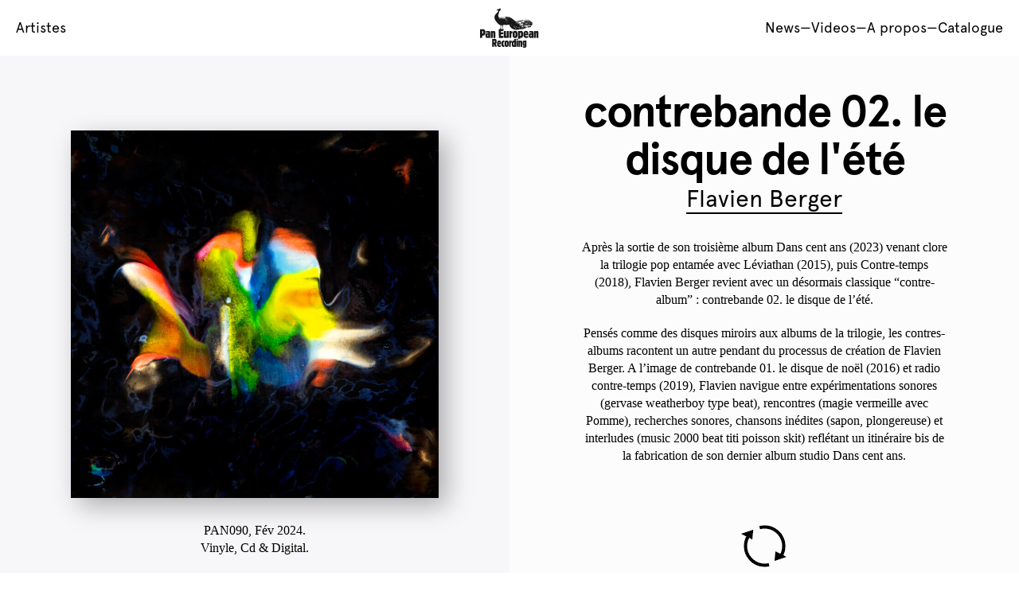

--- FILE ---
content_type: text/html
request_url: http://paneuropeanrecording.com/releases/flavien-berger-contrebande-02-le-disque-de-lete/
body_size: 63823
content:

<!DOCTYPE html><html class="no-js"><head id="www-sitename-com" data-template-set="html5-reset-wordpress-theme" profile="http://gmpg.org/xfn/11"><meta charset="UTF-8"><meta http-equiv="X-UA-Compatible" content="IE=edge,chrome=1"><meta name="google-site-verification" content="lGuRbqg-QA_jsiJBueHO9MTpA_AYsN8-_JNHh_2Zw2Q" /><meta name="author" content="Pan European Recording"><meta name="Copyright" content="Copyright Pan European Recording 2026. All Rights Reserved."><meta name="DC.title" content="Project Name"><meta name="DC.subject" content="What you're about."><meta name="DC.creator" content="Who made this site."><meta name="viewport" content="initial-scale=1, maximum-scale=1 user-scalable=no" /><link rel="apple-touch-icon" sizes="57x57" href="http://paneuropeanrecording.com/website/wp-content/themes/MMDWC/_/img/apple-icon-57x57.png"><link rel="apple-touch-icon" sizes="60x60" href="http://paneuropeanrecording.com/website/wp-content/themes/MMDWC/_/img/apple-icon-60x60.png"><link rel="apple-touch-icon" sizes="72x72" href="http://paneuropeanrecording.com/website/wp-content/themes/MMDWC/_/img/apple-icon-72x72.png"><link rel="apple-touch-icon" sizes="76x76" href="http://paneuropeanrecording.com/website/wp-content/themes/MMDWC/_/img/apple-icon-76x76.png"><link rel="apple-touch-icon" sizes="114x114" href="http://paneuropeanrecording.com/website/wp-content/themes/MMDWC/_/img/apple-icon-114x114.png"><link rel="apple-touch-icon" sizes="120x120" href="http://paneuropeanrecording.com/website/wp-content/themes/MMDWC/_/img/apple-icon-120x120.png"><link rel="apple-touch-icon" sizes="144x144" href="http://paneuropeanrecording.com/website/wp-content/themes/MMDWC/_/img/apple-icon-144x144.png"><link rel="apple-touch-icon" sizes="152x152" href="http://paneuropeanrecording.com/website/wp-content/themes/MMDWC/_/img/apple-icon-152x152.png"><link rel="apple-touch-icon" sizes="180x180" href="http://paneuropeanrecording.com/website/wp-content/themes/MMDWC/_/img/apple-icon-180x180.png"><link rel="icon" type="image/png" sizes="192x192"  href="http://paneuropeanrecording.com/website/wp-content/themes/MMDWC/_/img/android-icon-192x192.png"><link rel="icon" type="image/png" sizes="32x32" href="http://paneuropeanrecording.com/website/wp-content/themes/MMDWC/_/img/favicon-32x32.png"><link rel="icon" type="image/png" sizes="96x96" href="http://paneuropeanrecording.com/website/wp-content/themes/MMDWC/_/img/favicon-96x96.png"><link rel="icon" type="image/png" sizes="16x16" href="http://paneuropeanrecording.com/website/wp-content/themes/MMDWC/_/img/favicon-16x16.png"><link rel="manifest" href="http://paneuropeanrecording.com/website/wp-content/themes/MMDWC/_/img/manifest.json"><meta name="msapplication-TileColor" content="#ffffff"><meta name="msapplication-TileImage" content="http://paneuropeanrecording.com/website/wp-content/themes/MMDWC/_/img/ms-icon-144x144.png"><meta name="theme-color" content="#ffffff"><link rel="stylesheet" href="https://maxcdn.bootstrapcdn.com/font-awesome/4.7.0/css/font-awesome.min.css"><link rel="stylesheet" href="http://paneuropeanrecording.com/website/wp-content/themes/MMDWC/_/css/bootstrap.min.css"><link rel="stylesheet" href="http://paneuropeanrecording.com/website/wp-content/cache/autoptimize/css/autoptimize_single_b581b60c06e1a7a4e9351df9dbcf5d42.css"> <script defer src="http://paneuropeanrecording.com/website/wp-content/themes/MMDWC/_/js/modernizr-1.7.min.js"></script> <link rel="pingback" href="http://paneuropeanrecording.com/website/xmlrpc.php" /><meta name='robots' content='index, follow, max-image-preview:large, max-snippet:-1, max-video-preview:-1' /><title>Flavien Berger - contrebande 02. le disque de l&#039;été - Pan European Recording</title><link rel="canonical" href="http://paneuropeanrecording.com/releases/flavien-berger-contrebande-02-le-disque-de-lete/" /><meta property="og:locale" content="fr_FR" /><meta property="og:type" content="article" /><meta property="og:title" content="Flavien Berger - contrebande 02. le disque de l&#039;été - Pan European Recording" /><meta property="og:description" content="Après la sortie de son troisième album Dans cent ans (2023) venant clore la trilogie pop entamée avec Léviathan (2015), puis Contre-temps (2018), Flavien Berger revient avec un désormais classique “contre-album” : contrebande 02. le disque de l’été. Pensés comme des disques miroirs aux albums de la trilogie, les contres-albums racontent un autre pendant du [&hellip;]" /><meta property="og:url" content="http://paneuropeanrecording.com/releases/flavien-berger-contrebande-02-le-disque-de-lete/" /><meta property="og:site_name" content="Pan European Recording" /><meta property="og:image" content="http://paneuropeanrecording.com/website/wp-content/uploads/20231018-fb-contrebande02-cover-web-ok-scaled.jpeg" /><meta property="og:image:width" content="2560" /><meta property="og:image:height" content="2560" /><meta property="og:image:type" content="image/jpeg" /><meta name="twitter:card" content="summary_large_image" /><meta name="twitter:label1" content="Durée de lecture estimée" /><meta name="twitter:data1" content="2 minutes" /> <script type="application/ld+json" class="yoast-schema-graph">{"@context":"https://schema.org","@graph":[{"@type":"WebPage","@id":"http://paneuropeanrecording.com/releases/flavien-berger-contrebande-02-le-disque-de-lete/","url":"http://paneuropeanrecording.com/releases/flavien-berger-contrebande-02-le-disque-de-lete/","name":"Flavien Berger - contrebande 02. le disque de l'été - Pan European Recording","isPartOf":{"@id":"http://paneuropeanrecording.com/#website"},"primaryImageOfPage":{"@id":"http://paneuropeanrecording.com/releases/flavien-berger-contrebande-02-le-disque-de-lete/#primaryimage"},"image":{"@id":"http://paneuropeanrecording.com/releases/flavien-berger-contrebande-02-le-disque-de-lete/#primaryimage"},"thumbnailUrl":"http://paneuropeanrecording.com/website/wp-content/uploads/20231018-fb-contrebande02-cover-web-ok-scaled.jpeg","datePublished":"2024-02-13T18:52:44+00:00","dateModified":"2024-02-13T18:52:44+00:00","breadcrumb":{"@id":"http://paneuropeanrecording.com/releases/flavien-berger-contrebande-02-le-disque-de-lete/#breadcrumb"},"inLanguage":"fr-FR","potentialAction":[{"@type":"ReadAction","target":["http://paneuropeanrecording.com/releases/flavien-berger-contrebande-02-le-disque-de-lete/"]}]},{"@type":"ImageObject","inLanguage":"fr-FR","@id":"http://paneuropeanrecording.com/releases/flavien-berger-contrebande-02-le-disque-de-lete/#primaryimage","url":"http://paneuropeanrecording.com/website/wp-content/uploads/20231018-fb-contrebande02-cover-web-ok-scaled.jpeg","contentUrl":"http://paneuropeanrecording.com/website/wp-content/uploads/20231018-fb-contrebande02-cover-web-ok-scaled.jpeg","width":2560,"height":2560},{"@type":"BreadcrumbList","@id":"http://paneuropeanrecording.com/releases/flavien-berger-contrebande-02-le-disque-de-lete/#breadcrumb","itemListElement":[{"@type":"ListItem","position":1,"name":"Accueil","item":"http://paneuropeanrecording.com/"},{"@type":"ListItem","position":2,"name":"Releases","item":"http://paneuropeanrecording.com/releases/"},{"@type":"ListItem","position":3,"name":"Flavien Berger &#8211; contrebande 02. le disque de l&rsquo;été"}]},{"@type":"WebSite","@id":"http://paneuropeanrecording.com/#website","url":"http://paneuropeanrecording.com/","name":"Pan European Recording","description":"Pan European Recording est un label de musique indépendant créé en 2007 et basé à Paris.","potentialAction":[{"@type":"SearchAction","target":{"@type":"EntryPoint","urlTemplate":"http://paneuropeanrecording.com/?s={search_term_string}"},"query-input":"required name=search_term_string"}],"inLanguage":"fr-FR"}]}</script> <link rel='dns-prefetch' href='//code.jquery.com' /><link rel="alternate" type="application/rss+xml" title="Pan European Recording &raquo; Flux" href="http://paneuropeanrecording.com/feed/" /><link rel="alternate" type="application/rss+xml" title="Pan European Recording &raquo; Flux des commentaires" href="http://paneuropeanrecording.com/comments/feed/" /> <script defer src="[data-uri]"></script> <style type="text/css">img.wp-smiley,
img.emoji {
	display: inline !important;
	border: none !important;
	box-shadow: none !important;
	height: 1em !important;
	width: 1em !important;
	margin: 0 0.07em !important;
	vertical-align: -0.1em !important;
	background: none !important;
	padding: 0 !important;
}</style> <script defer type='text/javascript' src='http://code.jquery.com/jquery-latest.min.js?ver=6.3.7' id='jquery-js'></script> <link rel="https://api.w.org/" href="http://paneuropeanrecording.com/wp-json/" /><link rel='shortlink' href='http://paneuropeanrecording.com/?p=3599' /><link rel="alternate" type="application/json+oembed" href="http://paneuropeanrecording.com/wp-json/oembed/1.0/embed?url=http%3A%2F%2Fpaneuropeanrecording.com%2Freleases%2Fflavien-berger-contrebande-02-le-disque-de-lete%2F" /><link rel="alternate" type="text/xml+oembed" href="http://paneuropeanrecording.com/wp-json/oembed/1.0/embed?url=http%3A%2F%2Fpaneuropeanrecording.com%2Freleases%2Fflavien-berger-contrebande-02-le-disque-de-lete%2F&#038;format=xml" /><style type="text/css">.qtranxs_flag_fr {background-image: url(http://paneuropeanrecording.com/website/wp-content/plugins/qtranslate-xt-3.7.1/flags/fr.png); background-repeat: no-repeat;}
.qtranxs_flag_en {background-image: url(http://paneuropeanrecording.com/website/wp-content/plugins/qtranslate-xt-3.7.1/flags/gb.png); background-repeat: no-repeat;}</style><link hreflang="fr" href="http://paneuropeanrecording.com/fr/releases/flavien-berger-contrebande-02-le-disque-de-lete/" rel="alternate" /><link hreflang="en" href="http://paneuropeanrecording.com/en/releases/flavien-berger-contrebande-02-le-disque-de-lete/" rel="alternate" /><link hreflang="x-default" href="http://paneuropeanrecording.com/releases/flavien-berger-contrebande-02-le-disque-de-lete/" rel="alternate" /><meta name="generator" content="qTranslate-XT 3.7.1" /><style type="text/css">.recentcomments a{display:inline !important;padding:0 !important;margin:0 !important;}</style></head><body class="releases-template-default single single-releases postid-3599 loading"><div id="wrapper" class="fr"><header id="header"><div class="container-fluid no_padding"><div class="row flex"><div class="col-xs-4"> <span class="open_artists">Artistes</span></div><div class="col-xs-4"> <a href="http://paneuropeanrecording.com"> <img src="http://paneuropeanrecording.com/website/wp-content/uploads/structure/pan-european-recording-logo.svg" class="logo" height="70px" width="70px"> </a></div><div class="col-xs-4 text-right"><div class="menu_right"> <span class="desktop"><span class="open_news" data-toggle="modal" data-target="#overlay_news" style="cursor: pointer">News</span>—<span class="videos_menu"><a href="http://paneuropeanrecording.com/videos/#all">Videos</a></span>—<span data-toggle="modal" data-target="#overlay_about" style="cursor: pointer">A propos</span>—</span><span class="open_catalogue">Catalogue</span></div></div></div></div><div id="menu_overlay" class="menu_artists"><div class="close_container artists"><div id="close_cross" class="close_menu"> <span></span> <span></span></div></div><h2>Artistes</h2><ul id="menu"><li> <a href="http://paneuropeanrecording.com/artists/aqua-nebula-oscillator/" title="Aqua Nebula Oscillator" >Aqua Nebula Oscillator</a></li><li> <a href="http://paneuropeanrecording.com/artists/buvette/" title="Buvette" >Buvette</a></li><li> <a href="http://paneuropeanrecording.com/artists/calypsodelia/" title="Calypsodelia" >Calypsodelia</a></li><li> <a href="http://paneuropeanrecording.com/artists/caroco/" title="Caroco" >Caroco</a></li><li> <a href="http://paneuropeanrecording.com/artists/collectif-sin/" title="Collectif sin~" >Collectif sin~</a></li><li> <a href="http://paneuropeanrecording.com/artists/fantomes/" title="Fantomes" >Fantomes</a></li><li> <a href="http://paneuropeanrecording.com/artists/flavien-berger/" title="Flavien Berger" >Flavien Berger</a></li><li> <a href="http://paneuropeanrecording.com/artists/fleur-bleu%e2%80%a2e/" title="Fleur bleu·e" >Fleur bleu·e</a></li><li> <a href="http://paneuropeanrecording.com/artists/hanaa-ouassim/" title="Hanaa Ouassim" >Hanaa Ouassim</a></li><li> <a href="http://paneuropeanrecording.com/artists/jonathan-fitoussi/" title="Jonathan Fitoussi" >Jonathan Fitoussi</a></li><li> <a href="http://paneuropeanrecording.com/artists/juan-trip/" title="Juan Trip&rsquo;" >Juan Trip&rsquo;</a></li><li> <a href="http://paneuropeanrecording.com/artists/judah-warsky/" title="Judah Warsky" >Judah Warsky</a></li><li> <a href="http://paneuropeanrecording.com/artists/kill-for-total-peace/" title="Kill for Total Peace" >Kill for Total Peace</a></li><li> <a href="http://paneuropeanrecording.com/artists/koudlam/" title="Koudlam" >Koudlam</a></li><li> <a href="http://paneuropeanrecording.com/artists/lisa-li-lund/" title="Lisa Li-Lund" >Lisa Li-Lund</a></li><li> <a href="http://paneuropeanrecording.com/artists/marc-melia/" title="Marc Melià" >Marc Melià</a></li><li> <a href="http://paneuropeanrecording.com/artists/maud-geffray/" title="Maud Geffray" >Maud Geffray</a></li><li> <a href="http://paneuropeanrecording.com/artists/nemo/" title="nemonemo" >nemonemo</a></li><li> <a href="http://paneuropeanrecording.com/artists/nicolas-ker/" title="Nicolas Ker" >Nicolas Ker</a></li><li> <a href="http://paneuropeanrecording.com/artists/arielle-dombasle-et-nicolas-ker/" title="Arielle Dombasle et Nicolas Ker" >Arielle Dombasle et Nicolas Ker</a></li><li> <a href="http://paneuropeanrecording.com/artists/one-switch-to-collision/" title="One Switch To Collision" >One Switch To Collision</a></li><li> <a href="http://paneuropeanrecording.com/artists/poni-hoax/" title="Poni Hoax" >Poni Hoax</a></li><li> <a href="http://paneuropeanrecording.com/artists/richard-fenet/" title="Richard Fenet" >Richard Fenet</a></li><li> <a href="http://paneuropeanrecording.com/artists/rob-jack-lahana/" title="Rob &#038; Jack Lahana" >Rob &#038; Jack Lahana</a></li><li> <a href="http://paneuropeanrecording.com/artists/service/" title="Service" >Service</a></li><li> <a href="http://paneuropeanrecording.com/artists/sir-alice/" title="Sir Alice" >Sir Alice</a></li><li> <a href="http://paneuropeanrecording.com/artists/sphaeros/" title="Sphaèros" >Sphaèros</a></li><li> <a href="http://paneuropeanrecording.com/artists/thos-henley/" title="Thomas Henley" >Thomas Henley</a></li><li> <a href="http://paneuropeanrecording.com/artists/vickie-cherie/" title="Vickie Cherie" >Vickie Cherie</a></li></ul></div><div id="menu_overlay" class="menu_catalogue"><div class="close_container catalogue"><div class="close_menu"></div></div><h2>Catalogue</h2><ul id="menu"><li> <a href="http://paneuropeanrecording.com/releases/nemonemo-demande-a-la-poussiere/" title="nemonemo &#8211; Demande à la poussière" >nemonemo &#8211; Demande à la poussière</a></li><li> <a href="http://paneuropeanrecording.com/releases/caroco-limprevu/" title="Caroco &#8211; L&rsquo;imprévu" >Caroco &#8211; L&rsquo;imprévu</a></li><li> <a href="http://paneuropeanrecording.com/releases/koudlam-the-official-covers/" title="Koudlam &#8211; The Official Covers" >Koudlam &#8211; The Official Covers</a></li><li> <a href="http://paneuropeanrecording.com/releases/flavien-berger-la-brume-plouf-leviathan/" title="Flavien Berger, La Brume &#8211; plouf! (Léviathan)" >Flavien Berger, La Brume &#8211; plouf! (Léviathan)</a></li><li> <a href="http://paneuropeanrecording.com/releases/vickie-cherie-cherie-on-top/" title="Vickie Cherie &#8211; Cherie on top" >Vickie Cherie &#8211; Cherie on top</a></li><li> <a href="http://paneuropeanrecording.com/releases/poni-hoax-greatest-hits-everything-is-real/" title="Poni Hoax &#8211; Greatest Hits : Everything is Real" >Poni Hoax &#8211; Greatest Hits : Everything is Real</a></li><li> <a href="http://paneuropeanrecording.com/releases/marie-taillefer-buvette-the-very-house/" title="Marie Taillefer, Buvette &#8211; THE VERY HOUSE" >Marie Taillefer, Buvette &#8211; THE VERY HOUSE</a></li><li> <a href="http://paneuropeanrecording.com/releases/caroco-genese/" title="Caroco &#8211; Genèse" >Caroco &#8211; Genèse</a></li><li> <a href="http://paneuropeanrecording.com/releases/collectif-sin-haut-la-vache/" title="Collectif sin~ &#8211; Haut la vache" >Collectif sin~ &#8211; Haut la vache</a></li><li> <a href="http://paneuropeanrecording.com/releases/buvette-tales-of-the-countryside/" title="Buvette &#8211; Tales of the Countryside" >Buvette &#8211; Tales of the Countryside</a></li><li> <a href="http://paneuropeanrecording.com/releases/nemo-loveanyway/" title="Nemo &#8211; LOVEANYWAY" >Nemo &#8211; LOVEANYWAY</a></li><li> <a href="http://paneuropeanrecording.com/releases/flavien-berger-contrebande-02-le-disque-de-lete/" title="Flavien Berger &#8211; contrebande 02. le disque de l&rsquo;été" class="current-item" >Flavien Berger &#8211; contrebande 02. le disque de l&rsquo;été</a></li><li> <a href="http://paneuropeanrecording.com/releases/hanaa-ouassim-la-vie-de-star/" title="Hanaa Ouassim &#8211; La vie de star" >Hanaa Ouassim &#8211; La vie de star</a></li><li> <a href="http://paneuropeanrecording.com/releases/maud-geffray-rebeka-warrior-split/" title="Maud Geffray &#038; Rebeka Warrior &#8211; SPLIT" >Maud Geffray &#038; Rebeka Warrior &#8211; SPLIT</a></li><li> <a href="http://paneuropeanrecording.com/releases/fleur-bleu%c2%b7e-unrequited-love/" title="Fleur bleu·e &#8211; Unrequited Love" >Fleur bleu·e &#8211; Unrequited Love</a></li><li> <a href="http://paneuropeanrecording.com/releases/flavien-berger-sacha-rudy-maison-den-face/" title="Flavien Berger &#038; Sacha Rudy &#8211; Maison d&rsquo;en face" >Flavien Berger &#038; Sacha Rudy &#8211; Maison d&rsquo;en face</a></li><li> <a href="http://paneuropeanrecording.com/releases/koudlam-precipice-fantasy-part-ii/" title="Koudlam &#8211; Precipice Fantasy Part.II" >Koudlam &#8211; Precipice Fantasy Part.II</a></li><li> <a href="http://paneuropeanrecording.com/releases/flavien-berger-dans-cent-ans/" title="Flavien Berger &#8211; Dans cent ans" >Flavien Berger &#8211; Dans cent ans</a></li><li> <a href="http://paneuropeanrecording.com/releases/rob-jack-lahana-summercamp/" title="Rob &#038; Jack Lahana &#8211; Summercamp" >Rob &#038; Jack Lahana &#8211; Summercamp</a></li><li> <a href="http://paneuropeanrecording.com/releases/maud-geffray-nite-sessions/" title="Maud Geffray &#8211; Nite Sessions" >Maud Geffray &#8211; Nite Sessions</a></li><li> <a href="http://paneuropeanrecording.com/releases/nemo-neverstoptherave/" title="Nemo &#8211; NEVERSTOPTHERAVE" >Nemo &#8211; NEVERSTOPTHERAVE</a></li><li> <a href="http://paneuropeanrecording.com/releases/fleur-bleu%c2%b7e-star/" title="Fleur bleu·e &#8211; Star" >Fleur bleu·e &#8211; Star</a></li><li> <a href="http://paneuropeanrecording.com/releases/koudlam-precipice-fantasy-part-i/" title="Koudlam &#8211; Precipice Fantasy Part.I" >Koudlam &#8211; Precipice Fantasy Part.I</a></li><li> <a href="http://paneuropeanrecording.com/releases/15-ans-pan-european-recording/" title="15 ans Pan European Recording" >15 ans Pan European Recording</a></li><li> <a href="http://paneuropeanrecording.com/releases/summercamp-haute-saison-contour/" title="Summercamp &#8211; Haute Saison / Contour" >Summercamp &#8211; Haute Saison / Contour</a></li><li> <a href="http://paneuropeanrecording.com/releases/maud-geffray-ad-astra/" title="Maud Geffray &#8211; Ad Astra" >Maud Geffray &#8211; Ad Astra</a></li><li> <a href="http://paneuropeanrecording.com/releases/koudlam-nowhere/" title="Koudlam &#8211; Nowhere" >Koudlam &#8211; Nowhere</a></li><li> <a href="http://paneuropeanrecording.com/releases/fantomes-change/" title="Fantomes &#8211; Change" >Fantomes &#8211; Change</a></li><li> <a href="http://paneuropeanrecording.com/releases/flavien-berger-de-la-friche/" title="Flavien Berger &#8211; De la friche" >Flavien Berger &#8211; De la friche</a></li><li> <a href="http://paneuropeanrecording.com/releases/marc-melia-veus/" title="Marc Melià &#8211; VEUS" >Marc Melià &#8211; VEUS</a></li><li> <a href="http://paneuropeanrecording.com/releases/lisa-li-lund-glass-of-blood/" title="Lisa Li-Lund &#8211; Glass of Blood" >Lisa Li-Lund &#8211; Glass of Blood</a></li><li> <a href="http://paneuropeanrecording.com/releases/fantomes-its-ok/" title="Fantomes &#8211; IT&rsquo;S OK" >Fantomes &#8211; IT&rsquo;S OK</a></li><li> <a href="http://paneuropeanrecording.com/releases/buvette-4everever/" title="Buvette &#8211; 4EVER&#038;EVER" >Buvette &#8211; 4EVER&#038;EVER</a></li><li> <a href="http://paneuropeanrecording.com/releases/lisa-li-lund-this-side-of-the-moon/" title="Lisa Li-Lund &#8211; This Side Of The Moon" >Lisa Li-Lund &#8211; This Side Of The Moon</a></li><li> <a href="http://paneuropeanrecording.com/releases/richard-fenet-esquisses-musiques-vol-1/" title="Richard Fenet &#8211; Esquisses Musiques Vol.1" >Richard Fenet &#8211; Esquisses Musiques Vol.1</a></li><li> <a href="http://paneuropeanrecording.com/releases/sphaeros-lucifero/" title="Sphaèros-Possession" >Sphaèros-Possession</a></li><li> <a href="http://paneuropeanrecording.com/releases/buvette-4ever/" title="Buvette—4EVER" >Buvette—4EVER</a></li><li> <a href="http://paneuropeanrecording.com/releases/flavien-berger-deep-see-blue-song/" title="Flavien Berger—Deep See Blue Song" >Flavien Berger—Deep See Blue Song</a></li><li> <a href="http://paneuropeanrecording.com/releases/maud-geffray-still-life/" title="Maud Geffray—Still Life" >Maud Geffray—Still Life</a></li><li> <a href="http://paneuropeanrecording.com/releases/flavien-berger-radio-contre-temps/" title="Flavien Berger—radio contre-temps" >Flavien Berger—radio contre-temps</a></li><li> <a href="http://paneuropeanrecording.com/releases/richard-fenet-degre-un/" title="Richard Fenet—Degré Un" >Richard Fenet—Degré Un</a></li><li> <a href="http://paneuropeanrecording.com/releases/thomas-henley-epoque/" title="Thomas Henley—Époque" >Thomas Henley—Époque</a></li><li> <a href="http://paneuropeanrecording.com/releases/buvette-life/" title="Buvette—Life" >Buvette—Life</a></li><li> <a href="http://paneuropeanrecording.com/releases/flavien-berger-contre-temps/" title="Flavien Berger—Contre-Temps" >Flavien Berger—Contre-Temps</a></li><li> <a href="http://paneuropeanrecording.com/releases/fantomes-fantomes/" title="Fantomes—Fantomes" >Fantomes—Fantomes</a></li><li> <a href="http://paneuropeanrecording.com/releases/maud-geffray-southern-belle/" title="Maud Geffray—Southern Belle" >Maud Geffray—Southern Belle</a></li><li> <a href="http://paneuropeanrecording.com/releases/judah-warsky-apres/" title="Judah Warsky—Avant/Après" >Judah Warsky—Avant/Après</a></li><li> <a href="http://paneuropeanrecording.com/releases/various-artists-voyage-iii/" title="Various Artists—Voyage III" >Various Artists—Voyage III</a></li><li> <a href="http://paneuropeanrecording.com/releases/maud-geffray-polaar/" title="Maud Geffray—Polaar" >Maud Geffray—Polaar</a></li><li> <a href="http://paneuropeanrecording.com/releases/poni-hoax-the-wild-buvette-rework/" title="Poni Hoax—The Wild (Buvette Rework)" >Poni Hoax—The Wild (Buvette Rework)</a></li><li> <a href="http://paneuropeanrecording.com/releases/poni-hoax-tropical-suite/" title="Poni Hoax—Tropical Suite" >Poni Hoax—Tropical Suite</a></li><li> <a href="http://paneuropeanrecording.com/releases/various-artists-rewind/" title="Various Artists—Rewind" >Various Artists—Rewind</a></li><li> <a href="http://paneuropeanrecording.com/releases/thos-henley-blonde-on-basically-ginger/" title="Thos Henley—Blonde on Basically Ginger" >Thos Henley—Blonde on Basically Ginger</a></li><li> <a href="http://paneuropeanrecording.com/releases/arielle-dombasle-et-nicolas-ker-la-riviere-atlantique/" title="Arielle Dombasle et Nicolas Ker—La Rivière Atlantique" >Arielle Dombasle et Nicolas Ker—La Rivière Atlantique</a></li><li> <a href="http://paneuropeanrecording.com/releases/buvette-elasticity/" title="Buvette—Elasticity" >Buvette—Elasticity</a></li><li> <a href="http://paneuropeanrecording.com/releases/calypsodelia-calypsodelia/" title="Calypsodelia—Calypsodelia" >Calypsodelia—Calypsodelia</a></li><li> <a href="http://paneuropeanrecording.com/releases/collectif-sin-tour-de-transmission/" title="Collectif Sin—Tour de Transmission" >Collectif Sin—Tour de Transmission</a></li><li> <a href="http://paneuropeanrecording.com/releases/nicolas-ker-les-faubourgs-de-lexil/" title="Nicolas Ker—Les Faubourgs de l&rsquo;Exil" >Nicolas Ker—Les Faubourgs de l&rsquo;Exil</a></li><li> <a href="http://paneuropeanrecording.com/releases/flavien-berger-contrebande-01-le-disque-de-noel/" title="Flavien Berger— Contrebande 01. Le Disque De Noël" >Flavien Berger— Contrebande 01. Le Disque De Noël</a></li><li> <a href="http://paneuropeanrecording.com/releases/jonathan-fitoussi-origins/" title="Jonathan Fitoussi—Origins" >Jonathan Fitoussi—Origins</a></li><li> <a href="http://paneuropeanrecording.com/releases/judah-warsky-seul/" title="Judah Warsky—Seul" >Judah Warsky—Seul</a></li><li> <a href="http://paneuropeanrecording.com/releases/buvette-casual-outfit/" title="Buvette—Casual Outfit" >Buvette—Casual Outfit</a></li><li> <a href="http://paneuropeanrecording.com/releases/maud-geffray-bleu-petrole/" title="Maud Geffray—Bleu Pétrole" >Maud Geffray—Bleu Pétrole</a></li><li> <a href="http://paneuropeanrecording.com/releases/flavien-berger-leviathan/" title="Flavien Berger—Léviathan" >Flavien Berger—Léviathan</a></li><li> <a href="http://paneuropeanrecording.com/releases/buvette-the-never-ending-celebration/" title="Buvette—The Never Ending Celebration" >Buvette—The Never Ending Celebration</a></li><li> <a href="http://paneuropeanrecording.com/releases/flavien-berger-la-fete-noire/" title="Flavien Berger—La Fête Noire" >Flavien Berger—La Fête Noire</a></li><li> <a href="http://paneuropeanrecording.com/releases/maud-geffray-1994/" title="Maud Geffray—1994" >Maud Geffray—1994</a></li><li> <a href="http://paneuropeanrecording.com/releases/koudlam-benidorm-dream/" title="Koudlam—Benidorm dream" >Koudlam—Benidorm dream</a></li><li> <a href="http://paneuropeanrecording.com/releases/poni-hoax-life-in-a-new-motion-flavien-berger-cover/" title="Poni Hoax &#8211; Life In A New Motion (Flavien Berger cover)" >Poni Hoax &#8211; Life In A New Motion (Flavien Berger cover)</a></li><li> <a href="http://paneuropeanrecording.com/releases/koudlam-the-landsc-apes-ep/" title="Koudlam—The Landsc Apes EP" >Koudlam—The Landsc Apes EP</a></li><li> <a href="http://paneuropeanrecording.com/releases/judah-warsky-think-of-me-acid-arab-remix/" title="Judah Warsky—Think of me (Acid Arab remix)" >Judah Warsky—Think of me (Acid Arab remix)</a></li><li> <a href="http://paneuropeanrecording.com/releases/koudlambuvette-rough-tradeagnes-b/" title="Koudlam/Buvette—Rough Trade/Agnes b." >Koudlam/Buvette—Rough Trade/Agnes b.</a></li><li> <a href="http://paneuropeanrecording.com/releases/buvette-the-sun-disappeared-ep/" title="Buvette—The Sun Disappeared EP" >Buvette—The Sun Disappeared EP</a></li><li> <a href="http://paneuropeanrecording.com/releases/flavien-berger-mars-balneaire-ep/" title="Flavien Berger—Mars Balnéaire EP" >Flavien Berger—Mars Balnéaire EP</a></li><li> <a href="http://paneuropeanrecording.com/releases/juan-trip-trackers-ep/" title="Juan Trip&rsquo;—Trackers EP" >Juan Trip&rsquo;—Trackers EP</a></li><li> <a href="http://paneuropeanrecording.com/releases/flavien-berger-glitter-gaze-ep/" title="Flavien Berger—Glitter Gaze EP" >Flavien Berger—Glitter Gaze EP</a></li><li> <a href="http://paneuropeanrecording.com/releases/judah-warsky-bruxelles/" title="Judah Warsky—Bruxelles" >Judah Warsky—Bruxelles</a></li><li> <a href="http://paneuropeanrecording.com/releases/poni-hoax-a-state-of-war/" title="Poni Hoax—A State of War" >Poni Hoax—A State of War</a></li><li> <a href="http://paneuropeanrecording.com/releases/aqua-nebula-oscillator-spiritus-mundi/" title="Aqua Nebula Oscillator—Spiritus Mundi" >Aqua Nebula Oscillator—Spiritus Mundi</a></li><li> <a href="http://paneuropeanrecording.com/releases/jonathan-fitoussi-polaris-live-ep/" title="Jonathan Fitoussi—Polaris Live EP" >Jonathan Fitoussi—Polaris Live EP</a></li><li> <a href="http://paneuropeanrecording.com/releases/nicolas-kerj-fitoussikftp-antarcticas-your-secret-name-b%e2%80%8b%e2%80%8bw-organium/" title="Nicolas Ker/J. Fitoussi/KFTP—Antarctica&rsquo;s Your Secret Name b​/​w Organium" >Nicolas Ker/J. Fitoussi/KFTP—Antarctica&rsquo;s Your Secret Name b​/​w Organium</a></li><li> <a href="http://paneuropeanrecording.com/releases/judah-warsky-painkillers-alcohol/" title="Judah Warsky—Painkillers &#038; Alcohol" >Judah Warsky—Painkillers &#038; Alcohol</a></li><li> <a href="http://paneuropeanrecording.com/releases/kill-for-total-peace-kftp-ep/" title="Kill For Total Peace—KFTP EP" >Kill For Total Peace—KFTP EP</a></li><li> <a href="http://paneuropeanrecording.com/releases/aqua-nebula-oscillator-third/" title="Aqua Nebula Oscillator—Third" >Aqua Nebula Oscillator—Third</a></li><li> <a href="http://paneuropeanrecording.com/releases/sir-alice-isle-of-you/" title="Sir Alice—Isle of You" >Sir Alice—Isle of You</a></li><li> <a href="http://paneuropeanrecording.com/releases/sir-alice-faith-box-ep/" title="Sir Alice—Faith Box EP" >Sir Alice—Faith Box EP</a></li><li> <a href="http://paneuropeanrecording.com/releases/koudlam-alcoholics-hymns-ep/" title="Koudlam—Alcoholic&rsquo;s Hymns EP" >Koudlam—Alcoholic&rsquo;s Hymns EP</a></li><li> <a href="http://paneuropeanrecording.com/releases/aqua-nebula-oscillator-luciferdead-soul-ep/" title="Aqua Nebula Oscillator—Lucifer/Dead Soul EP" >Aqua Nebula Oscillator—Lucifer/Dead Soul EP</a></li><li> <a href="http://paneuropeanrecording.com/releases/service-croissancewestern-ep/" title="Service—Croissance/Western EP" >Service—Croissance/Western EP</a></li><li> <a href="http://paneuropeanrecording.com/releases/sir-alice-for-the-birds/" title="Sir Alice—For the Birds" >Sir Alice—For the Birds</a></li><li> <a href="http://paneuropeanrecording.com/releases/jonathan-fitoussi-pluralis/" title="Jonathan Fitoussi—Pluralis" >Jonathan Fitoussi—Pluralis</a></li><li> <a href="http://paneuropeanrecording.com/releases/various-artists-voyage-ii-mort-pour-la-france/" title="Various Artists—Voyage II : Mort pour la France" >Various Artists—Voyage II : Mort pour la France</a></li><li> <a href="http://paneuropeanrecording.com/releases/koudlam-goodbye/" title="Koudlam—Goodbye" >Koudlam—Goodbye</a></li><li> <a href="http://paneuropeanrecording.com/releases/kill-for-total-peace-kill-for/" title="Kill for Total Peace—Kill For" >Kill for Total Peace—Kill For</a></li><li> <a href="http://paneuropeanrecording.com/releases/aqua-nebula-oscillator-under-the-moon-of/" title="Aqua Nebula Oscillator—Under the moon of&#8230;" >Aqua Nebula Oscillator—Under the moon of&#8230;</a></li><li> <a href="http://paneuropeanrecording.com/releases/one-switch-to-collision-korrect/" title="One switch to collision—Korrect!" >One switch to collision—Korrect!</a></li><li> <a href="http://paneuropeanrecording.com/releases/one-switch-to-collision-four-four-7/" title="One switch to collision—Four Four/Bist Du Korrect? Teil" >One switch to collision—Four Four/Bist Du Korrect? Teil</a></li><li> <a href="http://paneuropeanrecording.com/releases/koudlam-live-at-teotihuacan/" title="Koudlam—Live at Teotihuacan" >Koudlam—Live at Teotihuacan</a></li><li> <a href="http://paneuropeanrecording.com/releases/aqua-nebula-oscillator-st/" title="Aqua Nebula Oscillator— Aqua Nebula Oscillator" >Aqua Nebula Oscillator— Aqua Nebula Oscillator</a></li><li> <a href="http://paneuropeanrecording.com/releases/various-artists-voyage/" title="Various Artists—Voyage" >Various Artists—Voyage</a></li></ul></div><div id="back_overlay" class="artists"></div><div id="back_overlay" class="catalogue"></div></header><article class="post" id="post-3599"><div id="content" class="content_release"><div class="container-fluid no_padding" id="content_top"><div class="row row-eq-height"><div class="col-xs-6 text-center left_color desktop""><div class="inside fixed"> <img src="http://paneuropeanrecording.com/website/wp-content/uploads/20231018-fb-contrebande02-cover-web-ok-800x800.jpeg" class="pochette"><div class="credits_image">Artwork :<p>Juliette Gelli~</p></div><div class="credits_release"> PAN090, Fév 2024.<div class="formats"><span class="format">Vinyle</span><span class="format">Cd</span><span class="format">Digital</span>.</div></div></div></div><div class="col-xs-6 right_color text-center"><div class="content_right"><h1>contrebande 02. le disque de l'été</h1><h2> <span><a href="http://paneuropeanrecording.com/artists/flavien-berger/">Flavien Berger</a></span></h2> <img src="http://paneuropeanrecording.com/wp-content/uploads/structure/bg.png" data-src="http://paneuropeanrecording.com/website/wp-content/uploads/20231018-fb-contrebande02-cover-web-ok-2000x2000.jpeg" class="mobile cover_single lazyload"><div class="texte"><div class="page" title="Page 1"><div class="section"><div class="layoutArea"><div class="column"><p data-pm-slice="1 1 []">Après la sortie de son troisième album Dans cent ans (2023) venant clore la trilogie pop entamée avec Léviathan (2015), puis Contre-temps (2018), Flavien Berger revient avec un désormais classique “contre-album” : contrebande 02. le disque de l’été.</p><p>Pensés comme des disques miroirs aux albums de la trilogie, les contres-albums racontent un autre pendant du processus de création de Flavien Berger. A l’image de contrebande 01. le disque de noël (2016) et radio contre-temps (2019), Flavien navigue entre expérimentations sonores (gervase weatherboy type beat), rencontres (magie vermeille avec Pomme), recherches sonores, chansons inédites (sapon, plongereuse) et interludes (music 2000 beat titi poisson skit) reflétant un itinéraire bis de la fabrication de son dernier album studio Dans cent ans.</p></div></div></div></div></div><div id="iframe_loading"><div class="loader_bandcamp"><img src="http://paneuropeanrecording.com/website/wp-content/uploads/structure/loader.gif"></div><div class="iframe_bandcamp" iframe_src='<iframe style="border: 0; width: 100%; height: 100%;" src="https://bandcamp.com/EmbeddedPlayer/album=2923238804/size=large/bgcol=ffffff/linkcol=000000/tracklist=true/artwork=none/transparent=true/" seamless>'></div></div></div></div><div style="clear: both"></div></div></div><div class="container-fluid no_padding" id="content_middle"><div class="row row-eq-height"><div class="col-xs-6 text-center desktop left_color" style="min-height: calc(100vh - 139px);"> <img src="http://paneuropeanrecording.com/website/wp-content/uploads/plouf-cover-digital-3516628486418-800x800.jpg" id="release_1" class="pochette"> <img src="http://paneuropeanrecording.com/website/wp-content/uploads/coverdigitale-maisondenface-c-boris-ovini-jan-melka-800x800.jpg" id="release_2" class="pochette"> <img src="http://paneuropeanrecording.com/website/wp-content/uploads/20221201_fb_cover-800x800.jpg" id="release_3" class="pochette"> <img src="http://paneuropeanrecording.com/website/wp-content/uploads/artworks-qc0yrinw8z86pyao-nwskcg-t500x500.jpg" id="release_4" class="pochette"> <img src="http://paneuropeanrecording.com/website/wp-content/uploads/3196-35_3000x3000_valide_martha_good-800x800.jpg" id="release_5" class="pochette"> <img src="http://paneuropeanrecording.com/website/wp-content/uploads/radio-contre-temps-cover-800x800.jpg" id="release_6" class="pochette"> <img src="http://paneuropeanrecording.com/website/wp-content/uploads/20180605_cover-itunes_low-800x800.jpg" id="release_7" class="pochette"> <img src="http://paneuropeanrecording.com/website/wp-content/uploads/pan033-800x800.jpg" id="release_8" class="pochette"> <img src="http://paneuropeanrecording.com/website/wp-content/uploads/pan053-800x800.jpg" id="release_9" class="pochette"> <img src="http://paneuropeanrecording.com/website/wp-content/uploads/a0795876277_10-800x800.jpg" id="release_10" class="pochette"> <img src="http://paneuropeanrecording.com/website/wp-content/uploads/pan045-800x800.jpg" id="release_11" class="pochette"> <img src="http://paneuropeanrecording.com/website/wp-content/uploads/a0649311968_10-800x800.jpg" id="release_12" class="pochette"> <img src="http://paneuropeanrecording.com/website/wp-content/uploads/pan038-800x800.jpg" id="release_13" class="pochette"> <img src="http://paneuropeanrecording.com/website/wp-content/uploads/pan025_itunes_08-01-14-01-800x800.jpg" id="release_14" class="pochette"><ul id="infos_release"><li> <a href="https://idol-io.ffm.to/contrebande02" target="_blank">Acheter</a></li><li class="share_toggle"> <span>Partager</span></li><div class="social_share"> <span><a href="http://www.facebook.com/sharer.php?u=http://paneuropeanrecording.com/releases/flavien-berger-contrebande-02-le-disque-de-lete/&t=Flavien Berger &#8211; contrebande 02. le disque de l&rsquo;été" title="Partager sur Facebook" class="btn_popup">Facebook</a></span> <span><a href="http://twitter.com/share?text=Flavien Berger &#8211; contrebande 02. le disque de l&rsquo;été&url=http://paneuropeanrecording.com/releases/flavien-berger-contrebande-02-le-disque-de-lete/&via=PanEuropeanRecording&related=" title="Tweeter" rel="nofollow" class="btn_popup">Twitter</a></span> <span><a href="//pinterest.com/pin/create%2Fbutton/?url=http%3A%2F%2Fpaneuropeanrecording.com&media=http://paneuropeanrecording.com/website/wp-content/uploads/20231018-fb-contrebande02-cover-web-ok-scaled.jpeg&description=Flavien Berger &#8211; contrebande 02. le disque de l&rsquo;été, Pan European Recording, http%3A%2F%2Fpaneuropeanrecording.com" title="Epingler sur Pinterest" class="btn_popup">Pinterest</a></span> <span><a href="https://plus.google.com/share?url=http://paneuropeanrecording.com/releases/flavien-berger-contrebande-02-le-disque-de-lete/&text=Flavien Berger &#8211; contrebande 02. le disque de l&rsquo;été"  title="Partager sur Google+"  class="btn_popup">Google+</a></span></div><li><a href="http://paneuropeanrecording.com/artists/flavien-berger/">Page artiste</a></li><li><a href="http://paneuropeanrecording.com/videos/#flavien-berger">Vidéos</a></li></ul></div><div class="col-xs-6 text-center right_color" style="min-height: calc(100vh - 139px);"><div class="disco desktop"><div class="row"><div class="col-xs-12"><h1>Catalogue</h1></div></div><div class="inside_related"><div class="row"><li class="list"><a href="http://paneuropeanrecording.com/releases/flavien-berger-la-brume-plouf-leviathan/" class="related_releases" title="Flavien Berger, La Brume &#8211; plouf! (Léviathan)" id="release_1"> <span>PAN110-VIB002</span>—plouf! (Léviathan) </a></li><br><li class="list"><a href="http://paneuropeanrecording.com/releases/flavien-berger-sacha-rudy-maison-den-face/" class="related_releases" title="Flavien Berger &#038; Sacha Rudy &#8211; Maison d&rsquo;en face" id="release_2"> <span>PAN092</span>—Maison d'en face </a></li><br><li class="list"><a href="http://paneuropeanrecording.com/releases/flavien-berger-dans-cent-ans/" class="related_releases" title="Flavien Berger &#8211; Dans cent ans" id="release_3"> <span>PAN080</span>—Dans cent ans </a></li><br><li class="list"><a href="http://paneuropeanrecording.com/releases/flavien-berger-de-la-friche/" class="related_releases" title="Flavien Berger &#8211; De la friche" id="release_4"> <span>PAN077</span>—De la friche </a></li><br><li class="list"><a href="http://paneuropeanrecording.com/releases/flavien-berger-deep-see-blue-song/" class="related_releases" title="Flavien Berger—Deep See Blue Song" id="release_5"> <span>PAN070</span>—Deep See Blue Song </a></li><br><li class="list"><a href="http://paneuropeanrecording.com/releases/flavien-berger-radio-contre-temps/" class="related_releases" title="Flavien Berger—radio contre-temps" id="release_6"> <span>PAN067</span>—radio contre-temps </a></li><br><li class="list"><a href="http://paneuropeanrecording.com/releases/flavien-berger-contre-temps/" class="related_releases" title="Flavien Berger—Contre-Temps" id="release_7"> <span>PAN060</span>—Contre-Temps </a></li><br><li class="list"><a href="http://paneuropeanrecording.com/releases/various-artists-voyage-iii/" class="related_releases" title="Various Artists—Voyage III" id="release_8"> <span>PAN033</span>—Voyage III </a></li><br><li class="list"><a href="http://paneuropeanrecording.com/releases/flavien-berger-contrebande-01-le-disque-de-noel/" class="related_releases" title="Flavien Berger— Contrebande 01. Le Disque De Noël" id="release_9"> <span>PAN053</span>—Contrebande 01. Le Disque De Noël </a></li><br><li class="list"><a href="http://paneuropeanrecording.com/releases/flavien-berger-leviathan/" class="related_releases" title="Flavien Berger—Léviathan" id="release_10"> <span>PAN044</span>—Léviathan </a></li><br><li class="list"><a href="http://paneuropeanrecording.com/releases/flavien-berger-la-fete-noire/" class="related_releases" title="Flavien Berger—La Fête Noire" id="release_11"> <span>PAN045</span>—La Fête Noire </a></li><br><li class="list"><a href="http://paneuropeanrecording.com/releases/poni-hoax-life-in-a-new-motion-flavien-berger-cover/" class="related_releases" title="Poni Hoax &#8211; Life In A New Motion (Flavien Berger cover)" id="release_12"> <span>PAN024</span>—Life In A New Motion </a></li><br><li class="list"><a href="http://paneuropeanrecording.com/releases/flavien-berger-mars-balneaire-ep/" class="related_releases" title="Flavien Berger—Mars Balnéaire EP" id="release_13"> <span>PAN038</span>—Mars Balnéaire </a></li><br><li class="list"><a href="http://paneuropeanrecording.com/releases/flavien-berger-glitter-gaze-ep/" class="related_releases" title="Flavien Berger—Glitter Gaze EP" id="release_14"> <span>PAN025</span>—Glitter Gaze </a></li><br></div></div></div><ul id="infos_release" class="mobile"><li> <a href="https://idol-io.ffm.to/contrebande02" target="_blank">Acheter</a></li><li> <a href="http://paneuropeanrecording.com/artists/flavien-berger/">Page artiste</a></li></ul><div class="disco mobile"><div class="row"><div class="col-xs-12"><h1>Catalogue</h1></div></div><div class="inside_related"><div class="row"><li class="list"> <a href="http://paneuropeanrecording.com/releases/flavien-berger-la-brume-plouf-leviathan/" class="related_releases"> <img src="http://paneuropeanrecording.com/wp-content/uploads/structure/bg.png" data-src="http://paneuropeanrecording.com/website/wp-content/uploads/plouf-cover-digital-3516628486418-800x800.jpg" class="pochette_mobile lazyload"> </a> <span>PAN110-VIB002</span>—plouf! (Léviathan)</li><br><li class="list"> <a href="http://paneuropeanrecording.com/releases/flavien-berger-sacha-rudy-maison-den-face/" class="related_releases"> <img src="http://paneuropeanrecording.com/wp-content/uploads/structure/bg.png" data-src="http://paneuropeanrecording.com/website/wp-content/uploads/coverdigitale-maisondenface-c-boris-ovini-jan-melka-800x800.jpg" class="pochette_mobile lazyload"> </a> <span>PAN092</span>—Maison d'en face</li><br><li class="list"> <a href="http://paneuropeanrecording.com/releases/flavien-berger-dans-cent-ans/" class="related_releases"> <img src="http://paneuropeanrecording.com/wp-content/uploads/structure/bg.png" data-src="http://paneuropeanrecording.com/website/wp-content/uploads/20221201_fb_cover-800x800.jpg" class="pochette_mobile lazyload"> </a> <span>PAN080</span>—Dans cent ans</li><br><li class="list"> <a href="http://paneuropeanrecording.com/releases/flavien-berger-de-la-friche/" class="related_releases"> <img src="http://paneuropeanrecording.com/wp-content/uploads/structure/bg.png" data-src="http://paneuropeanrecording.com/website/wp-content/uploads/artworks-qc0yrinw8z86pyao-nwskcg-t500x500.jpg" class="pochette_mobile lazyload"> </a> <span>PAN077</span>—De la friche</li><br><li class="list"> <a href="http://paneuropeanrecording.com/releases/flavien-berger-deep-see-blue-song/" class="related_releases"> <img src="http://paneuropeanrecording.com/wp-content/uploads/structure/bg.png" data-src="http://paneuropeanrecording.com/website/wp-content/uploads/3196-35_3000x3000_valide_martha_good-800x800.jpg" class="pochette_mobile lazyload"> </a> <span>PAN070</span>—Deep See Blue Song</li><br><li class="list"> <a href="http://paneuropeanrecording.com/releases/flavien-berger-radio-contre-temps/" class="related_releases"> <img src="http://paneuropeanrecording.com/wp-content/uploads/structure/bg.png" data-src="http://paneuropeanrecording.com/website/wp-content/uploads/radio-contre-temps-cover-800x800.jpg" class="pochette_mobile lazyload"> </a> <span>PAN067</span>—radio contre-temps</li><br><li class="list"> <a href="http://paneuropeanrecording.com/releases/flavien-berger-contre-temps/" class="related_releases"> <img src="http://paneuropeanrecording.com/wp-content/uploads/structure/bg.png" data-src="http://paneuropeanrecording.com/website/wp-content/uploads/20180605_cover-itunes_low-800x800.jpg" class="pochette_mobile lazyload"> </a> <span>PAN060</span>—Contre-Temps</li><br><li class="list"> <a href="http://paneuropeanrecording.com/releases/various-artists-voyage-iii/" class="related_releases"> <img src="http://paneuropeanrecording.com/wp-content/uploads/structure/bg.png" data-src="http://paneuropeanrecording.com/website/wp-content/uploads/pan033-800x800.jpg" class="pochette_mobile lazyload"> </a> <span>PAN033</span>—Voyage III</li><br><li class="list"> <a href="http://paneuropeanrecording.com/releases/flavien-berger-contrebande-01-le-disque-de-noel/" class="related_releases"> <img src="http://paneuropeanrecording.com/wp-content/uploads/structure/bg.png" data-src="http://paneuropeanrecording.com/website/wp-content/uploads/pan053-800x800.jpg" class="pochette_mobile lazyload"> </a> <span>PAN053</span>—Contrebande 01. Le Disque De Noël</li><br><li class="list"> <a href="http://paneuropeanrecording.com/releases/flavien-berger-leviathan/" class="related_releases"> <img src="http://paneuropeanrecording.com/wp-content/uploads/structure/bg.png" data-src="http://paneuropeanrecording.com/website/wp-content/uploads/a0795876277_10-800x800.jpg" class="pochette_mobile lazyload"> </a> <span>PAN044</span>—Léviathan</li><br><li class="list"> <a href="http://paneuropeanrecording.com/releases/flavien-berger-la-fete-noire/" class="related_releases"> <img src="http://paneuropeanrecording.com/wp-content/uploads/structure/bg.png" data-src="http://paneuropeanrecording.com/website/wp-content/uploads/pan045-800x800.jpg" class="pochette_mobile lazyload"> </a> <span>PAN045</span>—La Fête Noire</li><br><li class="list"> <a href="http://paneuropeanrecording.com/releases/poni-hoax-life-in-a-new-motion-flavien-berger-cover/" class="related_releases"> <img src="http://paneuropeanrecording.com/wp-content/uploads/structure/bg.png" data-src="http://paneuropeanrecording.com/website/wp-content/uploads/a0649311968_10-800x800.jpg" class="pochette_mobile lazyload"> </a> <span>PAN024</span>—Life In A New Motion</li><br><li class="list"> <a href="http://paneuropeanrecording.com/releases/flavien-berger-mars-balneaire-ep/" class="related_releases"> <img src="http://paneuropeanrecording.com/wp-content/uploads/structure/bg.png" data-src="http://paneuropeanrecording.com/website/wp-content/uploads/pan038-800x800.jpg" class="pochette_mobile lazyload"> </a> <span>PAN038</span>—Mars Balnéaire</li><br><li class="list"> <a href="http://paneuropeanrecording.com/releases/flavien-berger-glitter-gaze-ep/" class="related_releases"> <img src="http://paneuropeanrecording.com/wp-content/uploads/structure/bg.png" data-src="http://paneuropeanrecording.com/website/wp-content/uploads/pan025_itunes_08-01-14-01-800x800.jpg" class="pochette_mobile lazyload"> </a> <span>PAN025</span>—Glitter Gaze</li><br></div></div></div></div></div></div></div></article><footer id="footer" class="source-org vcard copyright"><style>#overlay_news .modal-content {
	/*background-color: #ffffe0;*/
	/*background-color: < ?php the_field("couleur_news", 1370); ?>!important;*/
}

#overlay_about .modal-content {
	/*background-color: #ffffe0;*/
	/*background-color: < ?php the_field("couleur_about", 1370); ?>!important;*/
}</style><div class="container-fluid no_padding"><div class="row flex"><div class="col-xs-6"><ul class="language-chooser language-chooser-text qtranxs_language_chooser" id="qtranslate-chooser"><li class="lang-fr active"><a href="http://paneuropeanrecording.com/fr/releases/flavien-berger-contrebande-02-le-disque-de-lete/" hreflang="fr" title="Fr (fr)" class="qtranxs_text qtranxs_text_fr"><span>Fr</span></a></li><li class="lang-en"><a href="http://paneuropeanrecording.com/en/releases/flavien-berger-contrebande-02-le-disque-de-lete/" hreflang="en" title="En (en)" class="qtranxs_text qtranxs_text_en"><span>En</span></a></li></ul><div class="qtranxs_widget_end"></div></div><div class="col-xs-6 text-right"> <span class="newsletter_toggle" data-toggle="modal" data-target="#overlay_newsletter">Newsletter</span> <a href="https://www.facebook.com/PanEuropeanRecording/" target="_blank"><i class="fa fa-facebook" aria-hidden="true"></i></a> <a href="https://twitter.com/paneuropeanrec" target="_blank"><i class="fa fa-twitter" aria-hidden="true"></i></a> <a href="https://www.instagram.com/pan_european_recording/" target="_blank"><i class="fa fa-instagram" aria-hidden="true"></i></a> <a href="https://www.youtube.com/user/panrecord" target="_blank"><i class="fa fa-youtube-play" aria-hidden="true"></i></a> <a href="https://paneuropeanrecording.bandcamp.com/" target="_blank"><i class="fa fa-bandcamp" aria-hidden="true"></i></a></div></div></div></footer><div id="footer_mobile" class="mobile source-org vcard copyright"><div class="container-fluid"><div class="row"><div class="col-xs-12"> <span class="open_news" data-toggle="modal" data-target="#overlay_news" style="cursor: pointer">News</span></div><div class="col-xs-12"> <span data-toggle="modal" data-target="#overlay_about" style="cursor: pointer">A propos</span></div><div class="col-xs-12"> Newsletter :<br><div id="mailchimp"><form id="pfb-signup-submission" method="post"><div class="sign-up-group"> <input type="email" name="pfb-signup" id="pfb-signup-box-email" class="pfb-signup-box" placeholder="Votre adresse mail..."></div> <button type="submit" class="submit-button" id="pfb-signup-button" alt="OK" value="OK"> <i class="fa fa-paper-plane" aria-hidden="true"></i> </button></form><div id="pfb-signup-result"></div></div></div></div><div class="row flex"><div class="col-xs-8 social_footer_mobile"> <a href="https://www.facebook.com/PanEuropeanRecording/" target="_blank"><i class="fa fa-facebook" aria-hidden="true"></i></a> <a href="https://twitter.com/paneuropeanrec" target="_blank"><i class="fa fa-twitter" aria-hidden="true"></i></a> <a href="https://www.instagram.com/pan_european_recording/" target="_blank"><i class="fa fa-instagram" aria-hidden="true"></i></a> <a href="https://www.youtube.com/user/panrecord" target="_blank"><i class="fa fa-youtube-play" aria-hidden="true"></i></a> <a href="https://paneuropeanrecording.bandcamp.com/" target="_blank"><i class="fa fa-bandcamp" aria-hidden="true"></i></a></div><div class="col-xs-4 text-right"><ul class="language-chooser language-chooser-text qtranxs_language_chooser" id="qtranslate-chooser"><li class="lang-fr active"><a href="http://paneuropeanrecording.com/fr/releases/flavien-berger-contrebande-02-le-disque-de-lete/" hreflang="fr" title="Fr (fr)" class="qtranxs_text qtranxs_text_fr"><span>Fr</span></a></li><li class="lang-en"><a href="http://paneuropeanrecording.com/en/releases/flavien-berger-contrebande-02-le-disque-de-lete/" hreflang="en" title="En (en)" class="qtranxs_text qtranxs_text_en"><span>En</span></a></li></ul><div class="qtranxs_widget_end"></div></div></div></div></div>  <script defer type='text/javascript' src='http://paneuropeanrecording.com/website/wp-includes/js/comment-reply.min.js?ver=6.3.7' id='comment-reply-js'></script> <script defer type="text/javascript" src="http://paneuropeanrecording.com/website/wp-content/cache/autoptimize/js/autoptimize_single_6e9d3b0da74f2a4a7042b494cdaa7c2e.js"></script> <script defer type="text/javascript" src="http://paneuropeanrecording.com/website/wp-content/cache/autoptimize/js/autoptimize_single_86bfb3ae149e79524eafbcd1cd0a613a.js"></script> <script defer type="text/javascript" src="http://paneuropeanrecording.com/website/wp-content/themes/MMDWC/_/js/lazysizes.min.js"></script> <script defer type="text/javascript" src="http://paneuropeanrecording.com/website/wp-content/themes/MMDWC/_/js/bootstrap.min.js"></script> <script defer type="text/javascript" src="http://paneuropeanrecording.com/website/wp-content/cache/autoptimize/js/autoptimize_single_99cf8430b8d81c268269760118ec31a4.js"></script> <script defer type="text/javascript" src="http://paneuropeanrecording.com/website/wp-content/themes/MMDWC/_/js/isotope.pkgd.min.js"></script> <script defer type="text/javascript" src="http://paneuropeanrecording.com/website/wp-content/themes/MMDWC/_/js/jquery-ui.min.js"></script> <script defer type="text/javascript" src="http://paneuropeanrecording.com/website/wp-content/cache/autoptimize/js/autoptimize_single_5704e127934dada467cbf95951982ae1.js"></script> <div id="overlay_newsletter" class="modal"><div class="modal-dialog" role="document"><div class="modal-content"><div class="close_container close" data-dismiss="modal" aria-label="Close"><div class="close_modal"></div></div><div class="container-fluid"><div class="row"><div class="col-xs-12 text-center"><div class="bloc"><div id="mailchimp"><form id="pfb-signup-submission" method="post"><div class="sign-up-group"> <input type="email" name="pfb-signup" id="pfb-signup-box-email" class="pfb-signup-box" placeholder="Votre adresse mail..."></div> <button type="submit" class="submit-button" id="pfb-signup-button" alt="OK" value="OK"> <i class="fa fa-paper-plane" aria-hidden="true"></i> </button></form><div id="pfb-signup-result"></div></div></div></div></div></div></div></div></div><div id="overlay_about" class="modal"><div class="modal-dialog" role="document"><div class="modal-content"><div class="close_container close" data-dismiss="modal" aria-label="Close"><div class="close_modal"></div></div><div class="container-fluid"><div class="row"><div class="col-xs-12"> <img src="http://paneuropeanrecording.com/website/wp-content/uploads/structure/pan-european-recording-logo.svg" class="logo_about" height="auto" width="100%" style="margin-bottom: 25px;padding: 0px 70px;"><div class="texte"><p>Créé en 2007 à l&rsquo;initiative de Arthur Peschaud, Pan European Recording s&rsquo;ancre par ses choix artistiques, sa passion et sa radicalité.</p><p>Lié aussi bien au monde de l&rsquo;art contemporain qu&rsquo;aux différentes cultures alternatives, Pan European Recording puise sa force non pas dans un style de musique particulier mais dans le romantisme effréné d&rsquo;artistes sacrifiant leur vie à leur art. Le travail du label est un travail sur la temporalité, être dans la modernité sans en être l&rsquo;esclave. Faire exister des disques, faire exister des artistes, laisser une trace dans l&rsquo;histoire, telle est l&rsquo;ambition du label.</p><p><a href="">contact@paneuropeanrecording.com</a></p></div> <img src="http://paneuropeanrecording.com/website/wp-content/uploads/PER_Bio_Photo.jpg" class="photo_bio"><div class="legende"> © Photo Basil Compain-Plumon</div></div></div></div><div class="texte credits"><p>Website <a href="http://mattieumoreaudomecq.com/" target="_blank">Mattieu Moreau-Domecq</a><br> Copyright &copy; 2026 <a href="http://paneuropeanrecording.com/website">Pan European Recording</a></p></div></div></div></div><div id="overlay_news" class="modal"><div class="modal-dialog" role="document"><div class="modal-content"><div class="close_container close" data-dismiss="modal" aria-label="Close"><div class="close_modal"></div></div><div class="container-fluid"><div class="row"><div class="col-xs-12"><div class="bloc_news"><h2><span class="date">déc. 2025</span></h2><h1>TTristana &#038; MëLL dévoilent leur remix de Long time no slay de Vickie Cherie!</h1><h2><a href="http://paneuropeanrecording.com/artists/vickie-cherie/">Vickie Cherie</a></h2> <img src="http://paneuropeanrecording.com/wp-content/uploads/structure/bg.png" data-src="http://paneuropeanrecording.com/website/wp-content/uploads/vc-single2-vf-2000x2000.jpg" class="pochette_news lazyload"><p><a href="https://idol-io.ffm.to/longtimenoslay">écouter</a></p></div><div class="bloc_news"><h2><span class="date">déc. 2025</span></h2><h1>nemonemo dévoile un nouvel EP : Demande à la poussière</h1><h2><a href="http://paneuropeanrecording.com/artists/nemo/">nemonemo</a></h2> <img src="http://paneuropeanrecording.com/wp-content/uploads/structure/bg.png" data-src="http://paneuropeanrecording.com/website/wp-content/uploads/nemonemo-demande-a-la-pousiere-c-marius-navarro-2000x2000.jpg" class="pochette_news lazyload"><p><a href="https://idol-io.ffm.to/demandealapoussiere">écouter</a></p></div><div class="bloc_news"><h2><span class="date">nov. 2025</span></h2><h1>Simili Gum remixe Vickie Cherie avec PSDT (Lounge Twist)</h1><h2><a href="http://paneuropeanrecording.com/artists/vickie-cherie/">Vickie Cherie</a></h2> <img src="http://paneuropeanrecording.com/wp-content/uploads/structure/bg.png" data-src="http://paneuropeanrecording.com/website/wp-content/uploads/vc-single1-vf-simili-psdt-lounge-twist-2000x2000.jpg" class="pochette_news lazyload"><p><a href="https://idol-io.ffm.to/psdt-2">écouter</a></p></div><div class="bloc_news"><h2><span class="date">nov. 2025</span></h2><h1>Caroco sort un nouvel EP : L&rsquo;imprévu</h1><h2><a href="http://paneuropeanrecording.com/artists/caroco/">Caroco</a></h2> <img src="http://paneuropeanrecording.com/wp-content/uploads/structure/bg.png" data-src="http://paneuropeanrecording.com/website/wp-content/uploads/cover-limprevu-20251002-2000x2000.png" class="pochette_news lazyload"><p><a href="https://idol-io.ffm.to/limprevu">écouter</a></p></div><div class="bloc_news"><h2><span class="date">nov. 2025</span></h2><h1>nemonemo dévoile un nouveau single feat. kofi bæ : Vazy stop</h1><h2><a href="http://paneuropeanrecording.com/artists/nemo/">nemonemo</a></h2> <img src="http://paneuropeanrecording.com/wp-content/uploads/structure/bg.png" data-src="http://paneuropeanrecording.com/website/wp-content/uploads/artwork-vazy-stop-c-marius-navarro-2000x2000.jpg" class="pochette_news lazyload"><p><a href="https://idol-io.ffm.to/vazystop">écouter</a></p></div></div></div></div></div></div></div></body></html><style>.left_color, #content_top {
	background-color: #F7F7F9;
	/*background-color: #f7f7f9;*/
}

.right_color {
	background-color: #FCFCFC;
	/*background-color: #fcfcfc;*/
}</style>

--- FILE ---
content_type: text/css
request_url: http://paneuropeanrecording.com/website/wp-content/cache/autoptimize/css/autoptimize_single_b581b60c06e1a7a4e9351df9dbcf5d42.css
body_size: 5047
content:
html,body,body div,span,object,iframe,h1,h2,h3,h4,h5,h6,p,blockquote,pre,abbr,address,cite,code,del,dfn,em,img,ins,kbd,q,samp,small,strong,sub,sup,var,b,i,dl,dt,dd,ol,ul,li,fieldset,form,label,legend,table,caption,tbody,tfoot,thead,tr,th,td,article,aside,figure,footer,header,hgroup,menu,nav,section,time,mark,audio,video{margin:0;padding:0;border:0;outline:0;font-size:100%;vertical-align:baseline;background:0 0}@font-face{font-family:'ApercuPro';src:url(//paneuropeanrecording.com/website/wp-content/themes/MMDWC/_/fonts/ApercuPro.eot?#iefix) format('embedded-opentype'),url(//paneuropeanrecording.com/website/wp-content/themes/MMDWC/_/fonts/ApercuPro.otf) format('opentype'),url(//paneuropeanrecording.com/website/wp-content/themes/MMDWC/_/fonts/ApercuPro.woff) format('woff'),url(//paneuropeanrecording.com/website/wp-content/themes/MMDWC/_/fonts/ApercuPro.ttf) format('truetype'),url(//paneuropeanrecording.com/website/wp-content/themes/MMDWC/_/fonts/ApercuPro.svg#ApercuPro) format('svg');font-weight:400;font-style:normal}@font-face{font-family:'ApercuPro-Bold';src:url(//paneuropeanrecording.com/website/wp-content/themes/MMDWC/_/fonts/ApercuPro-Bold.eot?#iefix) format('embedded-opentype'),url(//paneuropeanrecording.com/website/wp-content/themes/MMDWC/_/fonts/ApercuPro-Bold.otf) format('opentype'),url(//paneuropeanrecording.com/website/wp-content/themes/MMDWC/_/fonts/ApercuPro-Bold.woff) format('woff'),url(//paneuropeanrecording.com/website/wp-content/themes/MMDWC/_/fonts/ApercuPro-Bold.ttf) format('truetype'),url(//paneuropeanrecording.com/website/wp-content/themes/MMDWC/_/fonts/ApercuPro-Bold.svg#ApercuPro-Bold) format('svg');font-weight:400;font-style:normal}@font-face{font-family:'ApercuPro-Medium';src:url(//paneuropeanrecording.com/website/wp-content/themes/MMDWC/_/fonts/ApercuPro-Medium.eot?#iefix) format('embedded-opentype'),url(//paneuropeanrecording.com/website/wp-content/themes/MMDWC/_/fonts/ApercuPro-Medium.otf) format('opentype'),url(//paneuropeanrecording.com/website/wp-content/themes/MMDWC/_/fonts/ApercuPro-Medium.woff) format('woff'),url(//paneuropeanrecording.com/website/wp-content/themes/MMDWC/_/fonts/ApercuPro-Medium.ttf) format('truetype'),url(//paneuropeanrecording.com/website/wp-content/themes/MMDWC/_/fonts/ApercuPro-Medium.svg#ApercuPro-Medium) format('svg');font-weight:400;font-style:normal}html,body{width:100%;height:100%;padding:0;margin:0;color:#000}body{font-family:"ApercuPro";overflow-x:hidden}body.open{overflow:hidden}body.loading{opacity:0}#wrapper{width:100%;height:100%;font-weight:400;padding-top:70px}*{-webkit-overflow-scrolling:touch}*{-webkit-font-smoothing:antialiased;-moz-osx-font-smoothing:grayscale}*:focus{outline:none!important;box-shadow:none!important;border-color:transparent;!important;text-decoration:none!important}:focus{outline:none}::-moz-focus-inner{border:0}.flex{display:-webkit-box;display:-moz-box;display:-ms-flexbox;display:-webkit-flex;-webkit-box-align:center;-webkit-flex-align:center;-ms-flex-align:center;-webkit-align-items:center;align-items:center;display:flex;align-items:center}.row-eq-height{display:-webkit-box;display:-webkit-flex;display:-ms-flexbox;display:flex}h1{font-family:"ApercuPro-Bold";font-size:3.5em;font-weight:400;letter-spacing:-2px;line-height:55px}h2{font-family:"ApercuPro";font-size:30px;font-weight:500;line-height:40px}.container-fluid.no_padding{padding:0;margin-left:0;margin-right:0}.container-fluid.no_padding .row{margin-right:0;margin-left:0}.container-fluid.no_padding .row .col-xs-6,.container-fluid.no_padding .row .col-xs-4{padding:0}header{padding:0 20px;font-size:18px;line-height:26px;height:70px;position:fixed;top:0;background-color:#fff;z-index:101;width:100%}header .logo{margin:0 auto;width:auto;display:block;padding:10px 0}header a,header a:active,header a:visited{color:#000;text-decoration:none}header a:hover,header span:not(.desktop):hover{color:#1e00f2;text-decoration:none}header .current-menu{color:#1e00f2}.open_news,.open_about,.open_artists,.open_catalogue{cursor:pointer}.content p{font-family:Georgia,Serif !important;margin-bottom:20px;font-size:16px;line-height:22px}#back_overlay{height:100vh;width:100vw;position:fixed;top:0;left:0;display:none;cursor:alias}#back_overlay.open{display:block}#menu_overlay{position:fixed;background-color:#fff;height:100%;z-index:102;padding:0 10px;top:0;width:33%;overflow:auto;max-height:100vh;overflow:auto}#menu_overlay h2{margin-top:20px;margin-left:10px;margin-bottom:18px;line-height:30px}#menu_overlay ul{padding:0 10px 40px}#menu_overlay li{list-style:none;font-size:16px;line-height:20px}#menu_overlay li a.current-item{color:#1e00f2}#menu_overlay li:first-child a{border-top:2px solid #000}#menu_overlay li a{padding:6px 0;border-bottom:2px solid #000;display:block}#menu_overlay.menu_artists{left:-33%;border-right:2px solid #000}#menu_overlay.menu_artists.open{left:0}#menu_overlay.menu_catalogue,#menu_overlay.menu_news{right:-33%;border-left:2px solid #000}#menu_overlay.menu_catalogue.open,#menu_overlay.menu_news.open{right:0}#menu_overlay.menu_catalogue li a{text-align:right}#menu_overlay.menu_catalogue h2,#menu_overlay.menu_news h2{text-align:right;margin-right:10px}.close_container{position:absolute;top:4px;right:8px;width:30px;height:30px;cursor:pointer;z-index:101}.close_container.catalogue,.close_container.news{left:16px;right:auto}.close_menu{width:25px;height:25px;opacity:1}.close_menu:hover:before,.close_menu:hover:after{background-color:#1e00f2}.close_menu:before,.close_menu:after{position:absolute;left:15px;content:' ';height:35px;width:2.2Px;background-color:#000}.close_container:hover>.close_menu:before,.close_container:hover>.close_menu:after{background-color:#1e00f2}.close_menu:before{transform:rotate(45deg)}.close_menu:after{transform:rotate(-45deg)}.page-template-page_HOME header{border-bottom:2px solid #000}#catalogue{margin-bottom:-5px}@media screen and (-webkit-min-device-pixel-ratio:0){#catalogue{margin-bottom:-7px}}#catalogue .bloc_release{cursor:pointer;background-color:#fff;border-right:2px solid #000;display:inline-block}#catalogue .image_container{position:relative;overflow:hidden;height:calc(100vh - 140px)}#catalogue .bloc_release .overlay{background-color:rgba(255,255,255,.5);display:block;top:0;color:#000;position:absolute;width:100%;height:100%;left:0}#catalogue .bloc_release a:hover>.image_container .overlay{display:none}#catalogue img{margin-bottom:0;height:100%;width:auto;opacity:0}#controls{position:relative;border-top:2px solid #000;height:70px}#controls .arrow{position:absolute;-ms-transform:translate(0%,-50%);-moz-transform:translate(0%,-50%);-webkit-transform:translate(0%,-50%);transform:translate(0%,-50%);top:50%;cursor:pointer}#controls .arrow-right{width:0;height:0;border-top:20px solid transparent;border-bottom:20px solid transparent;border-left:20px solid #000;right:10px}#controls .arrow-right:hover{border-left:20px solid #1e00f2}#controls .arrow-left{width:0;height:0;border-top:20px solid transparent;border-bottom:20px solid transparent;border-right:20px solid #000;left:10px}#controls .arrow-left:hover{border-right:20px solid #1e00f2}#controls .arrow{position:absolute;-ms-transform:translate(0%,-50%);-moz-transform:translate(0%,-50%);-webkit-transform:translate(0%,-50%);transform:translate(0%,-50%);top:50%;cursor:pointer}#controls .title,#controls .caption{position:absolute;width:90%;top:0;left:50%;-ms-transform:translate(-50%,0%);-moz-transform:translate(-50%,0%);-webkit-transform:translate(-50%,0%);transform:translate(-50%,0%);font-size:3.5em;text-align:center;line-height:63px;height:68px;font-family:'ApercuPro-Bold';overflow:hidden;max-width:95%;margin:0 auto;letter-spacing:-2px}#controls .caption{background-color:#fff;opacity:0;z-index:99}#content{height:100%;position:relative}#content_top{min-height:calc(100vh - 70px)}.content_release .container-fluid .col-xs-6{min-height:calc(100vh - 70px)}#content_top .inside{position:absolute;width:100%;bottom:0;height:calc(100vh - 70px);z-index:100}#content_top .inside.fixed{position:fixed;width:50%;top:70px}.single-releases #content_top .pochette:hover~.credits_image{display:block}.single-artists #content_top .inside:hover>.credits_image{display:block}.single-artists #content_top .content_right .texte strong{color:#000;text-decoration:none;font-size:30px;line-height:40px;padding:0;margin-bottom:20px;font-weight:400;margin-top:-20px;display:block}.single-artists #content_top .content_right .texte{font-family:Georgia,!Serif important;padding-top:30px!important;padding-bottom:30px!important;padding-right:7vw;padding-left:7vw}.credits_image{position:absolute;padding:5px 10px;font-weight:200;z-index:1;background-color:#fff;border:2px solid #000;font-family:Georgia,serif;font-size:16px;font-weight:400;line-height:22.85px;display:none;z-index:101;width:25%}#content_middle .pochette{position:absolute;max-height:calc(100vh - 258px);max-width:calc(100% - 80px);top:50%;left:50%;transform:translate(-50%,-50%);box-shadow:10px 10px 30px rgba(0,0,0,.3);display:none;z-index:2}#content_top .content_right{padding:40px 0 0}#content_top .content_right h1{font-size:3.5em;font-family:'ApercuPro-Bold';line-height:60px;letter-spacing:-2px;padding:0 7vw}#content_top .content_right h2{font-size:30px;line-height:40px;padding:0 7vw}#content_top .content_right h2 span:last-child:before{content:" & "}#content_top .content_right h2 span:nth-last-child(2):before{content:", "}#content_top .content_right h2 span:first-child:before{content:""}#content_top .content_right h2 a,#content_top .content_right h2 a:active,#content_top .content_right h2 a:visited{color:#000;border-bottom:2px solid #000;border-bottom-color:#000;text-decoration:none}#content_top .content_right h2 a:hover{color:#000;text-decoration:none;border-bottom:none}.no_link{pointer-events:none}#content_top .content_right .texte{font-family:Georgia,Serif !important;padding-top:30px;padding-bottom:30px;padding-right:7vw;padding-left:7vw}#content_top .content_right .texte p{margin-bottom:20px}#infos_release{position:absolute;width:80%;top:50%;left:50%;transform:translate(-50%,-50%)}#infos_release.hide_hover{opacity:0}#infos_release li{list-style:none;font-size:3.5em;font-family:'ApercuPro-Bold';line-height:75px;letter-spacing:-2px}#infos_release li a{color:#000;text-decoration:none}#infos_release li a:hover{color:#1e00f2}.social_share,.social_links{font-size:30px;line-height:35px;padding:0 0 20px;display:none}.social_share span:after{content:"—";margin-right:0}.social_links span:after{content:"—";margin-right:-8px}.social_share span:last-child:after,.social_links span:last-child:after{content:"";margin-right:0}.social_share a,.social_links a{cursor:pointer;color:#000}.social_share a:hover,.social_links a:hover{color:#1e00f2;text-decoration:none}.share_toggle span,.links_toggle span{cursor:pointer}.share_toggle span:hover,.share_toggle span.active,.links_toggle span:hover,.links_toggle span.active{color:#1e00f2}#content_middle h1{margin-bottom:20px}.list{font-size:18px;line-height:26px;list-style:none;display:inline-block}.list a:hover+img{display:block}.list span{font-size:16px;position:relative;bottom:2px;font-family:Georgia,Serif}.list a{color:#000;line-height:30px;display:block}.list a:hover,.list:hover>a{color:#1e00f2;text-decoration:none}.disco{padding:0;position:absolute;width:80%;top:50%;left:50%;transform:translate(-50%,-50%)}.single header.fixed{border-bottom:0 solid #000}.single footer{border-top:0}#content_top .pochette{position:absolute;max-height:calc(100vh - 258px);max-width:calc(100% - 80px);top:50%;left:50%;transform:translate(-50%,-50%);box-shadow:10px 10px 30px rgba(0,0,0,.3)}.single-releases iframe{position:absolute;width:80% !important;top:50%;left:50%;transform:translate(-50%,-50%)}.single-releases .loader_bandcamp{position:absolute;width:100%;top:50%;left:50%;transform:translate(-50%,0%)}.credits_release{font-family:Georgia,Serif !important;font-size:16px;line-height:22px;position:absolute;width:100%;padding:20px;bottom:0}.formats span:last-child:before{content:" & "}.formats span:nth-last-child(2):before{content:", "}.formats span:first-child:before{content:""}#content_top .content_right .texte{font-family:Georgia,Serif !important;padding-top:30px;padding-bottom:30px;padding-right:7vw;padding-left:7vw}#iframe_loading{position:relative;height:300px}.single-releases iframe{height:300px !important;width:80% !important;position:absolute;top:50%;left:50%;transform:translate(-50%,-50%);max-width:700px}.single-releases .loader_bandcamp{position:absolute;width:100%;top:20px;left:50%;transform:translate(-50%,0%)}#player{max-width:100%!important}#catalogue_videos{padding-bottom:69px}.embed-container{position:relative;height:calc(100vh / 2 - 140px);overflow:hidden}.embed-container img{z-index:1;top:50%;left:50%;width:125%;height:auto;-ms-transform:translate(-50%,-50%);-moz-transform:translate(-50%,-50%);-webkit-transform:translate(-50%,-50%);transform:translate(-50%,-50%);cursor:pointer;position:absolute}.post-type-archive-videos #wrapper{padding-top:70px}.post-type-archive-videos header{border-bottom:2px solid black!important}.post-type-archive-videos footer{display:none}.post-type-archive-videos #controls{position:fixed;bottom:0;width:100%;z-index:100;background-color:#fff;border-top:2px solid !important}#overlay_video{position:fixed;width:100%;background-color:#000;height:calc(100vh);top:0;z-index:10000;left:0;display:none}.controls_video{height:70px;background-color:#fff;position:relative}.controls_video .close_container{position:absolute;width:40px;height:40px;cursor:pointer;-ms-transform:translate(-50%,-50%);-moz-transform:translate(-50%,-50%);-webkit-transform:translate(-50%,-50%);transform:translate(-50%,-50%);top:50%;left:50%}.close_video{position:relative;bottom:5px;left:11px}.close_video:before,.close_video:after{position:absolute;left:7px;content:' ';height:50px;width:2.5px;background-color:#000}.close_video:before{transform:rotate(45deg)}.close_video:after{transform:rotate(-45deg)}.controls_video .close_container:hover>.close_video:before,.controls_video .close_container:hover>.close_video:after{background-color:#1e00f2}#youtube_container{height:calc(100% - 140px)}#overlay_video iframe{height:100%;margin:0 auto;margin-top:0;margin-top:0;margin-top:0;display:block;width:1000px;left:0;margin-top:0}.footer_video{height:70px;background-color:#fff;position:relative}.footer_video .inside{position:absolute;width:90%;top:0;left:50%;-ms-transform:translate(-50%,0%);-moz-transform:translate(-50%,0%);-webkit-transform:translate(-50%,0%);transform:translate(-50%,0%);font-size:3.5em;text-align:center;line-height:63px;height:68px;font-family:'ApercuPro-Bold';overflow:hidden;max-width:95%;margin:0 auto;letter-spacing:-2px}#overlay_filters{position:fixed;bottom:98px;right:30px;z-index:100;background-color:#fff;border:2px solid #000;width:auto;padding:5px;height:57px}#overlay_filters.close{width:60px !important;height:57px !important}#filter-select{font-family:"ApercuPro-Bold";font-size:32px;font-weight:400;background:none repeat scroll 0 0 transparent;border:none;width:auto;margin-right:50px;display:block;padding-left:5px;text-shadow:0 0 0 #000 !important;-webkit-appearance:none;-webkit-border-radius:0px;-webkit-appearance:menulist;color:#000;color:rgba(0,0,0,0);text-shadow:0 0 0 #000}#overlay_filters.close #filter-select{display:none}#filter-select:focus{border-color:inherit;-webkit-box-shadow:none;box-shadow:none;outline:none}.close_container{position:absolute;top:15px;right:19px;width:30px;height:30px;cursor:pointer;z-index:101}#overlay_filters.close .close_container{transform:rotate(45deg)}#overlay_filters .close_container{top:10px;right:13px}.close_modal:before{transform:rotate(45deg)}#overlay_filters .close_modal:after{transform:rotate(-45deg)}#overlay_filters .close_modal:before,#overlay_filters .close_modal:after{position:absolute;left:15px;content:' ';height:35px;width:2.2Px;background-color:#000}.close_container:hover>.close_modal:before,.close_container:hover>.close_modal:after{background-color:#1e00f2 !important}footer{background-color:#fff;border-top:2px solid #000;font-size:2em;font-family:'ApercuPro-Bold';color:#000;padding:12px 30px}footer .fa{font-size:25px;padding-left:10px}footer a,footer a:active,footer a:visited{color:#000;text-decoration:none}footer a:hover,footer span:hover{color:#1e00f2;text-decoration:none}#qtranslate-chooser li{list-style:none;display:inline-block}#qtranslate-chooser li.active span{border-bottom:2px solid #000}#qtranslate-chooser li:first-child:after{content:"—"}::-webkit-input-placeholder{color:#000;opacity:1!important}::-moz-placeholder{color:#000;opacity:1!important}:-ms-input-placeholder{color:#000;opacity:1!important}:-moz-placeholder{color:#000;opacity:1!important}.newsletter_toggle{border-bottom:2px solid;cursor:pointer}#mailchimp{display:inline-block}.sign-up-group{display:inline-block}#pfb-signup-box-email{border:none;border-bottom-width:medium;border-bottom-style:none;border-bottom-color:currentcolor;border-bottom-width:medium;border-bottom-style:none;border-bottom-color:currentcolor;border-bottom-width:medium;border-bottom-style:none;border-bottom-color:currentcolor;border-bottom:2px solid #000;color:#000;font-family:"ApercuPro-Bold";font-size:32px;font-weight:400;width:350px;line-height:36px}#pfb-signup-button{border:none;background-color:transparent;padding:0;color:#000;font-size:32px}#pfb-signup-button:hover{color:#1e00f2}#pfb-signup-result p{font-family:"ApercuPro-Bold";font-size:32px;font-weight:400;border-bottom:2px solid #000;line-height:36px}.modal-open{cursor:alias}.modal{position:fixed;top:0;right:0;bottom:0;left:0;z-index:1050;display:none;overflow:hidden;-webkit-overflow-scrolling:touch;outline:0}.modal-dialog{cursor:initial}#overlay_newsletter .modal-dialog{position:absolute;right:10px;margin:0 !important;bottom:10px;left:auto}#overlay_newsletter .modal-content{position:relative;background-color:#fff;-webkit-background-clip:padding-box;background-clip:padding-box;border:2px solid #000;border-radius:0;outline:0;-webkit-box-shadow:none}.close{float:none;font-size:21px;font-weight:700;line-height:1;color:#000;text-shadow:none;filter:alpha(opacity=100);opacity:1}.close:hover,.close:focus{color:#000;text-decoration:none;cursor:pointer;filter:alpha(opacity=100);opacity:1}.modal .container-fluid{padding:58px;margin-left:0;margin-right:0;height:100%}.modal .row{margin-right:0;margin-left:0}.modal .col-xs-12{padding:0;position:relative}.modal h1{font-size:3.5em;font-family:'ApercuPro-Bold';line-height:60px;letter-spacing:-2px}.modal-backdrop.in{filter:0;opacity:0}.modal .close_modal:before,.modal .close_modal:after{position:absolute;left:15px;content:' ';height:35px;width:2.2Px;background-color:#000}.modal .close_container:hover>.close_modal:before,.modal .close_container:hover>.close_modal:after{background-color:#1e00f2}.modal .close_modal:before{transform:rotate(45deg)}.modal .close_modal:after{transform:rotate(-45deg)}#overlay_about .modal-dialog{width:40%;position:absolute;right:35px;margin:0 !important;top:35px}#overlay_about .modal-content{position:relative;-webkit-background-clip:padding-box;background-clip:padding-box;border-radius:0;outline:0;margin-bottom:35px;box-shadow:none;-webkit-box-shadow:none;width:100%;background-color:#fff;border:2px solid #000;min-height:100vh}#overlay_about .close_container{position:absolute;top:10px;right:15px;width:30px;height:30px;cursor:pointer;z-index:101}#overlay_newsletter .close_container{top:10px;right:15px}#overlay_about .container-fluid{padding:35px}#overlay_about .photo_bio{width:100%;display:block;margin-top:25px;display:none}#overlay_about .legende{font-size:12px;line-height:12px;padding:5px;text-align:left;font-weight:200;left:5px;margin-bottom:20px;display:none}#overlay_about .texte.credits{position:absolute;top:calc(100vh - 60px);left:35px;font-size:12px}#overlay_about .texte.credits p{font-size:12px;line-height:18px}#overlay_about .texte p{font-family:Georgia,Serif !important;margin-bottom:20px;font-size:16px;line-height:22px}#overlay_about .texte a,#overlay_about .texte a:active,#overlay_about .texte a:visited{color:#000;border-bottom:1px solid #000;border-bottom-color:#000;text-decoration:none;font-family:"ApercuPro"}#overlay_about .texte a:hover{color:#000;text-decoration:none;border-bottom:none}#overlay_news .modal-dialog{width:40%;position:absolute;left:35px;margin:0 !important;top:35px}#overlay_news .modal-content{position:relative;-webkit-background-clip:padding-box;background-clip:padding-box;border-radius:0;outline:0;margin-bottom:35px;box-shadow:none;-webkit-box-shadow:none;width:100%;background-color:white!important;border:2px solid #000}#overlay_news .close_container{position:absolute;top:10px;right:15px;width:30px;height:30px;cursor:pointer;z-index:101}#overlay_news.modal .container-fluid{padding:35px}#overlay_news .bloc_news{border-bottom:2px solid #000;margin-bottom:25px;padding-bottom:25px}#overlay_news .bloc_news:last-child{border-bottom:0 solid #000;margin-bottom:0;padding-bottom:0}#overlay_news .pochette_news{width:100%;display:block;margin-bottom:25px;margin-top:25px}#overlay_news .infos{font-family:Georgia,Serif !important;font-size:16px;line-height:22px}#overlay_news h2{font-size:30px;line-height:40px}#overlay_news h2 a,#overlay_news h2 a:active,#overlay_news h2 a:visited{color:#000;border-bottom:2px solid #000;border-bottom-color:#000;text-decoration:none}#overlay_news h2 a:hover{color:#000;text-decoration:none;border-bottom:none}#overlay_news .bloc_news p{font-family:Georgia,serif;font-size:16px;font-weight:400;margin-bottom:20px}#overlay_news .bloc_news p:last-child{margin-bottom:0}#overlay_news .bloc_news p a,#overlay_news .bloc_news p a:active,#overlay_news .bloc_news p a:visited{color:#000;border-bottom:1px solid #000;border-bottom-color:#000;text-decoration:none;font-family:"ApercuPro"}#overlay_news .bloc_news p a:hover{color:#000;text-decoration:none;border-bottom:none}.mobile{display:none}@media (max-width:1023px){.desktop{display:none}.mobile{display:block}header{padding:0 15px;height:auto}#menu_overlay{position:fixed;background-color:#fff;height:100%;z-index:102;padding:0 10px;top:0;width:100%;overflow:auto}#menu_overlay.menu_artists{left:-100%;border-right:0 solid #000}#menu_overlay.menu_catalogue,#menu_overlay.menu_news{right:-100%;border-left:0 solid #000}#catalogue{display:none}#controls{display:none}.page-template-page_HOME #wrapper{padding-top:75px}.page-template-page_HOME header{border-bottom:0 solid #000}#catalogue_home{padding:0 15px;text-align:center}#catalogue_home .disco:before{content:"";width:0;height:0;background-color:#000;display:none;margin:0 auto;margin-bottom:0;margin-bottom:0;margin-bottom:0}footer{display:none}.col-xs-6{width:100%;min-height:1px!important}.col-xs-12{width:100%;padding:0}.col-xs-4{width:100%}.row-eq-height{display:block}.disco{padding:0 15px;position:relative;width:100%;top:0;left:0;transform:none}.disco:before{content:"";width:50%;height:2px;background-color:#000;display:block;margin:0 auto;margin-bottom:5px}.inside_related img{width:100%;display:block;box-shadow:none;margin-bottom:5px;max-width:600px}.list{margin-bottom:15px}.list a{color:#000;line-height:30px;display:block}#content_middle h1{margin-bottom:15px}#content_top{min-height:0px}#content_top .content_right{padding:10px 0 0}.single-artists #content_top .content_right h1{margin-bottom:10px}#content_top .content_right h1{font-size:3em;font-family:'ApercuPro-Bold';line-height:1em;letter-spacing:-2px;padding:0 15px}#content_top .content_right .texte{font-family:Georgia,Serif !important;padding:0;padding-right:0;padding-left:0;padding-right:0;padding-left:30px;padding-right:15px;padding-left:15px;max-width:600px;margin:0 auto}.cover_single{width:100%;padding:10px 15px 20px;max-width:600px;margin:0 auto}#content_top .content_right h2{font-size:30px;line-height:40px;padding:0 15px;margin-bottom:15px}h1{font-family:"ApercuPro-Bold";font-size:3em;font-weight:400;letter-spacing:-2px;line-height:1em}#iframe_loading{position:relative;height:120px;margin-bottom:30px}.single-releases iframe{height:120px !important;width:100% !important;position:relative;top:0;left:0;transform:none;max-width:700px;padding:0 15px}.single-artists #content_top .content_right .texte{padding-bottom:0!important}.single-artists #content_top .content_right .texte strong{line-height:35px}.inside_related{padding:0 15px}#infos_release{position:relative;width:100%;top:0;left:0;transform:none;padding:0 15px;margin-bottom:15px}#infos_release:before{content:"";width:50%;height:2px;background-color:#000;display:block;margin:0 auto;margin-bottom:5px}#infos_release li{list-style:none;font-size:3em;font-family:'ApercuPro-Bold';line-height:1em;letter-spacing:-2px}.social_share,.social_links{font-size:20px;line-height:25px;padding:0;display:block!important}.social_share span,.social_links span{display:block;margin-bottom:2px}.social_share span:after{content:"";margin-right:0}.social_links span:after{content:"";margin-right:-8px}#overlay_filters{position:fixed;top:70px;right:0}#overlay_filters .close_container{display:none}#filter-select{margin-right:0;width:100%}.post-type-archive-videos #wrapper{width:100%;height:100%;font-weight:400;padding-top:126px}#footer_mobile{padding:15px 0;font-size:20px;line-height:30px;background-color:#000;color:#fff}#footer_mobile a,#footer_mobile a:active,#footer_mobile a:visited{color:#fff;text-decoration:none}#footer_mobile .fa{padding-right:10px;font-size:20px}#footer_mobile .col-xs-12{padding-right:15px;padding-left:15px}#overlay_about .modal-dialog,#overlay_news .modal-dialog,#overlay_newsletter .modal-dialog{width:100%;position:absolute;left:0;margin:0;top:0}#overlay_about .modal-content,#overlay_news .modal-content,#overlay_newsletter .modal-content{margin-bottom:0;border:0;min-height:100vh}#overlay_about .container-fluid,#overlay_news .container-fluid,#overlay_newsletter .container-fluid{padding:55px 15px 15px !important}.modal-content .close_container{position:absolute;top:15px;left:50%;right:auto;width:30px;height:30px;cursor:pointer;z-index:101;transform:translate(-50%,0%)}#overlay_about .close_container{left:50%}#overlay_about .text-right{text-align:left}.modal h1{font-size:3em;font-family:'ApercuPro-Bold';line-height:1em;letter-spacing:-2px}#footer_mobile .col-xs-4{width:33.33333333%}#qtranslate-chooser li.active span{border-bottom:2px solid #fff}#mailchimp{display:block;margin:5px 0 7px}#footer_mobile .sign-up-group{display:inline-block;width:89%}#footer_mobile #pfb-signup-box-email{border:1px solid #000;color:#000;font-size:14px;font-weight:400;width:100%;line-height:30px;font-family:"ApercuPro";padding:0 0 0 5px;-webkit-appearance:none;border-radius:0}#footer_mobile #pfb-signup-button{border:none;background-color:transparent;padding:0;color:#fff;font-size:18px;width:8%;margin-left:1%}#pfb-signup-result p{font-family:"ApercuPro";font-weight:400;border-bottom:0;font-size:20px;line-height:30px;margin:-5px 0 -7px}}

--- FILE ---
content_type: text/javascript
request_url: http://paneuropeanrecording.com/website/wp-content/cache/autoptimize/js/autoptimize_single_5704e127934dada467cbf95951982ae1.js
body_size: 2616
content:
(function($){})(window.jQuery);if(window.location.hash){var hashID="."+window.location.hash.substring(1);}else{var hashID=".all"+window.location.hash.substring(1);}
var visited=$.cookie('visited');$(document).ready(function(){external_links();open_menu();append_catalogue();mailchimp();window_share();if($(".single").length){credits_image();toggle_share_links();fixed_image();append_src_list();$('html,body').animate({scrollTop:0},0);}
if($(".page-template-page_HOME").length){slideshow_catalogue();}
if($(".post-type-archive-videos").length){overlay_video();isotope_videos();}});$(window).load(function(){if($(".page-template-page_HOME").length&&!Modernizr.touch){if(visited!=1){setTimeout(function(){$('#overlay_news').modal('show');},2000);}
$.cookie('visited',1,{path:'/',domain:'paneuropeanrecording.com'});}
if($(".single").length){credits_image();}
if($(".post-type-archive-videos").length){overlay_filter_toggle();$('#filter-select').val(hashID).prop({defaultSelected:true}).trigger("change");}
$("body").removeClass("loading",0,"linear");if($(".single-releases").length){load_iframe();}
if($(".page-template-page_HOME").length){setTimeout(function(){catalogue_image_opacity()},250);}});$(window).resize(function(){if($(".single").length){fixed_image();}
if($(".post-type-archive-videos").length){isotope_videos();}});function credits_image(){var tooltip=$('.credits_image');document.addEventListener('mousemove',fn,false);function fn(e){for(var i=tooltip.length;i--;){tooltip[i].style.left=e.pageX+'px';tooltip[i].style.top=e.pageY/1.2+'px';}}}
function open_menu(){$(".open_artists, .close_container.artists .close_menu, #back_overlay.artists").click(function(){$("#menu_overlay.menu_artists, .open_artists, #back_overlay.artists").toggleClass("open",250);$("body").toggleClass("open");});$(".open_catalogue, .close_container.catalogue .close_menu, #back_overlay.catalogue").click(function(){$("#menu_overlay.menu_catalogue, .open_catalogue, #back_overlay.catalogue").toggleClass("open",250);$("body").toggleClass("open");});}
function slideshow_catalogue(){$('#catalogue').slick({infinite:true,slidesToShow:24,slidesToScroll:24,arrows:true,nextArrow:"#controls .arrow-right",prevArrow:"#controls .arrow-left"});}
function append_catalogue(){$(".bloc_release a, #controls a, .video_container, .related_releases").each(function(){var bloc_title=$(this),caption=bloc_title.attr("title");bloc_title.hover(function(){$(".caption").css("opacity",1).html(caption);});bloc_title.mouseleave(function(){$(".caption").css("opacity",0);});});}
function header_scroll(){$(window).scroll(function(){var header=$('header'),content_top_H=$("#content_top").height(),scroll=$(window).scrollTop();if(scroll>=content_top_H){header.addClass('fixed');}else{header.removeClass('fixed');}});}
function load_iframe(){var iframe=$(".iframe_bandcamp").attr("iframe_src");$(".iframe_bandcamp").html(iframe);$("#content_middle iframe").height($(".pochette").height());}
function overlay_video(){$(".video_container").each(function(){var video_container=$(this),youtube_ID=video_container.attr("youtube_ID"),titre=video_container.attr("title");video_container.click(function(){$("#overlay_video #youtube_container").html('<iframe class="video" src="//www.youtube.com/embed/'+youtube_ID+'?showinfo=0&controls=1&enablejsapi=1&html5=1&autoplay=1" frameborder="0" allowfullscreen></iframe>');$(".footer_video .inside").html(titre);$("#overlay_video").show(0);});});$(".close_container").click(function(){$("#overlay_video").hide(0);$("#overlay_video #youtube_container iframe").remove();});}
function isotope_videos(){$('#catalogue_videos .row').isotope({stagger:0,transitionDuration:0});$('#filter-select').change(function(){var $option=$(this).find('option:selected'),value=$option.val(),text=$option.text();window.location.hash=value.substring(1);$('#catalogue_videos .row').isotope({filter:this.value});});}
function overlay_filter_toggle(){$("#overlay_filters .close_container").click(function(){$("#overlay_filters").toggleClass("close");});}
function toggle_share_links(){$(".share_toggle span").click(function(){$(this).toggleClass("active");$(".social_share").slideToggle(150);$(".social_links").slideUp(150);$(".links_toggle span").removeClass("active");});$(".links_toggle span").click(function(){$(this).toggleClass("active");$(".social_links").slideToggle(150);$(".social_share").slideUp(150);$(".share_toggle span").removeClass("active");});}
function external_links(){$('a[href^="http"]').not('[href^="'+location.protocol+'//'+location.host+'"]').click(function(){$(this).attr('target','_blank');});}
function window_share(){$(".btn_popup").on("click",function(e){e.preventDefault();var url=$(this).attr("href");var $this=this;popupwindow(url,'pop up',610,310);});}
function popupwindow(url,title,w,h){var left=(screen.width/2)-(w/2);var top=(screen.height/2)-(h/2);return window.open(url,title,'toolbar=no, location=no, directories=no, status=no, menubar=no, scrollbars=yes, resizable=no, copyhistory=no, width='+w+', height='+h+', top='+top+', left='+left);}
function mailchimp(){$('#overlay_newsletter #pfb-signup-submission').submit(function(event){event.preventDefault();var pfbSignupEMAIL=$('#overlay_newsletter #pfb-signup-box-email').val();var pfbSignupData={'email':pfbSignupEMAIL,};$.ajax({type:'POST',dataType:'json',url:'http://paneuropeanrecording.com/website/wp-content/themes/MMDWC/mailchimp-signup.php',data:pfbSignupData,success:function(results){if($("#wrapper.en").length){$('#overlay_newsletter #pfb-signup-result').html('<p>Thanks for your subscription !</p>');}else{$('#overlay_newsletter #pfb-signup-result').html('<p>Merci pour votre inscription !</p>');}
$("#overlay_newsletter #pfb-signup-submission").hide();$("#overlay_newsletter #pfb-signup-box-email").val("");},error:function(results){if($("#wrapper.en").length){$('#overlay_newsletter #pfb-signup-result').html('<p>Sorry but an error occurred.</p>');}else{$('#overlay_newsletter #pfb-signup-result').html('<p>Désolé, une erreur est survenue</p>');}}});});$('#footer_mobile #pfb-signup-submission').submit(function(event){event.preventDefault();var pfbSignupEMAIL=$('#footer_mobile #pfb-signup-box-email').val();var pfbSignupData={'email':pfbSignupEMAIL,};$.ajax({type:'POST',dataType:'json',url:'http://paneuropeanrecording.com/website/wp-content/themes/MMDWC/mailchimp-signup.php',data:pfbSignupData,success:function(results){if($("#wrapper.en").length){$('#footer_mobile #pfb-signup-result').html('<p>Thanks for your subscription !</p>');}else{$('#footer_mobile #pfb-signup-result').html('<p>Merci pour votre inscription !</p>');}
$("#footer_mobile #pfb-signup-submission").hide();$("#footer_mobile #pfb-signup-box-email").val("");},error:function(results){if($("#wrapper.en").length){$('#footer_mobile #pfb-signup-result').html('<p>Sorry but an error occurred.</p>');}else{$('#footer_mobile #pfb-signup-result').html('<p>Désolé, une erreur est survenue</p>');}}});});}
function fixed_image(){$(window).bind('scroll',function(){if($(window).scrollTop()>=$('#content_top').offset().top+$('#content_top').outerHeight()-window.innerHeight){$("#content_top .inside").removeClass('fixed');}else{$("#content_top .inside").addClass('fixed');}});}
function append_src_list(){$(".inside_related .list").each(function(){var release=$(this),link=release.children("a"),id=link.attr('id');release.hover(function(){$('#content_middle .pochette[id="'+id+'"]').toggle();$("#infos_release").toggleClass("hide_hover");});})}
function catalogue_image_opacity(){var delay=0;$('#catalogue img').each(function(){var img=$(this),data_src=img.attr("data-src");img.delay(delay).animate({opacity:1},0,function(){img.attr("src",data_src)});delay+=25;});}
function hasTouch(){return'ontouchstart'in document.documentElement||navigator.maxTouchPoints>0||navigator.msMaxTouchPoints>0;}
if(hasTouch()){try{for(var si in document.styleSheets){var styleSheet=document.styleSheets[si];if(!styleSheet.rules)continue;for(var ri=styleSheet.rules.length-1;ri>=0;ri--){if(!styleSheet.rules[ri].selectorText)continue;if(styleSheet.rules[ri].selectorText.match(':hover')){styleSheet.deleteRule(ri);}}}}catch(ex){}}

--- FILE ---
content_type: image/svg+xml
request_url: http://paneuropeanrecording.com/website/wp-content/uploads/structure/pan-european-recording-logo.svg
body_size: 59559
content:
<svg id="7ddd4a65-7010-4b80-996d-a4ad09c18a71" data-name="Calque 1" xmlns="http://www.w3.org/2000/svg" width="280.63" height="191.12" viewBox="0 0 280.63 191.12"><defs><style>.\35 9c5c679-d9b9-478d-abdb-3df6f7b01573{fill:#191919;}</style></defs><title>pan-european-recording-logo</title><path class="59c5c679-d9b9-478d-abdb-3df6f7b01573" d="M110.25,43.79c.22-.5-.31-.72-.4-.81.32.4-.39.36.4.81"/><path class="59c5c679-d9b9-478d-abdb-3df6f7b01573" d="M110.2,45.56a4.26,4.26,0,0,0-.09,1.47c.35-.59.42-1,.09-1.47"/><path class="59c5c679-d9b9-478d-abdb-3df6f7b01573" d="M107.34,48c.72.42.93-.14,0,0"/><path class="59c5c679-d9b9-478d-abdb-3df6f7b01573" d="M105.72,42.69c-.37-.18-.51-.16-1.18-.13.37.18.51.16,1.18.13"/><path class="59c5c679-d9b9-478d-abdb-3df6f7b01573" d="M104.57,44.89c1.1.83,1.48.09,1.31-1.05a1.63,1.63,0,0,0-1.31,1.05"/><path class="59c5c679-d9b9-478d-abdb-3df6f7b01573" d="M106.7,43.42c-.15-1.11-1.3-.15,0,0"/><path class="59c5c679-d9b9-478d-abdb-3df6f7b01573" d="M106.33,44.93c0,.74.38.49,1.06-.73-.84-.46-1.2-.21-1.06.73"/><path class="59c5c679-d9b9-478d-abdb-3df6f7b01573" d="M109.32,43.35c-4.05-.86-.64-.07-1.93.85.57.45,1.93-.85,1.93-.85"/><path class="59c5c679-d9b9-478d-abdb-3df6f7b01573" d="M111.47,46.25c-.14-1-.49-.46,0,0"/><path class="59c5c679-d9b9-478d-abdb-3df6f7b01573" d="M113,42.83c-.21-1.71-2.32.41,0,0"/><path class="59c5c679-d9b9-478d-abdb-3df6f7b01573" d="M111.7,50c-.88-1-1.51-2.83-2.45-2.87-.5.69-1.86.88-1.19,1.92.35-.66.58-.39.69.78.62-1.23,1.13-.39,2.41.53-.15-.36,0-.48.53-.36"/><path class="59c5c679-d9b9-478d-abdb-3df6f7b01573" d="M104.61,45.18c-1.25.17.05.48,0,0"/><path class="59c5c679-d9b9-478d-abdb-3df6f7b01573" d="M111.65,43.31c.45.41.21.31.93.45-.52-.65,0-.34-.93-.45"/><path class="59c5c679-d9b9-478d-abdb-3df6f7b01573" d="M105.34,48.28a6.9,6.9,0,0,1,2-.57c.09-1.1-2.13-.65-2,.57"/><path class="59c5c679-d9b9-478d-abdb-3df6f7b01573" d="M108.12,45.26c-2.13-.38.08.59,0,0"/><path class="59c5c679-d9b9-478d-abdb-3df6f7b01573" d="M107.5,47.1c1.08,1.09,2.53-2.81,2.5-3-1.07.15-2,2.92-2.5,3"/><path class="59c5c679-d9b9-478d-abdb-3df6f7b01573" d="M107.09,46.28c-.24-1.95-1.8.33,0,0"/><path class="59c5c679-d9b9-478d-abdb-3df6f7b01573" d="M109.13,50.37c.47-.34.3-.14-.08-.57,0,.19.05.38.08.57"/><path class="59c5c679-d9b9-478d-abdb-3df6f7b01573" d="M107.42,48.57c-.07-.5-1.33-.27,0,0"/><path class="59c5c679-d9b9-478d-abdb-3df6f7b01573" d="M99,42.75c-.16-1.35.66-.11,0,0m1,1c.23-1.44-.45-2.12-2-2,.44.67,1.23,2.91,2,2"/><path class="59c5c679-d9b9-478d-abdb-3df6f7b01573" d="M95.21,46.78c.23-.46-.25-.46-.36-.53-.6.15,0,.43.36.53"/><path class="59c5c679-d9b9-478d-abdb-3df6f7b01573" d="M96.19,47.52c.26,1.58,1.55-2.6,0,0"/><path class="59c5c679-d9b9-478d-abdb-3df6f7b01573" d="M103.91,46.43c.75,1.38.88.36,0,0"/><path class="59c5c679-d9b9-478d-abdb-3df6f7b01573" d="M96.65,42.5c-1.2-1.62-.9.12,0,0"/><path class="59c5c679-d9b9-478d-abdb-3df6f7b01573" d="M95.66,47.88h0l0,0v0"/><path class="59c5c679-d9b9-478d-abdb-3df6f7b01573" d="M95.59,43.23c.38-.06-.38-2.66,0,0"/><path class="59c5c679-d9b9-478d-abdb-3df6f7b01573" d="M97.92,43.2c-1.12-2.21-.33-1.12-1.2-.42q-.2,1.62,1.2.42"/><path class="59c5c679-d9b9-478d-abdb-3df6f7b01573" d="M182.62,62.22c0,.09,0,.15,0,.24l.1-.05a1,1,0,0,0-.1-.19"/><path class="59c5c679-d9b9-478d-abdb-3df6f7b01573" d="M176.44,64.35c.26-.23-.1-.38,0,0"/><path class="59c5c679-d9b9-478d-abdb-3df6f7b01573" d="M103.41,49.14l1,0a1.27,1.27,0,0,0-1,0"/><path class="59c5c679-d9b9-478d-abdb-3df6f7b01573" d="M120.08,47.38l-1.14.16c0,.31.09.49.13.7a9.14,9.14,0,0,1,1.15-.46,2,2,0,0,0-.14-.4"/><path class="59c5c679-d9b9-478d-abdb-3df6f7b01573" d="M97.09,45.65a1,1,0,0,0-.17.89,16.06,16.06,0,0,1,3.11-.72c-.16-1-1.83.06-2.95-.17"/><path class="59c5c679-d9b9-478d-abdb-3df6f7b01573" d="M103.67,44.72c1-1.27-2.68-2.06,0,0"/><path class="59c5c679-d9b9-478d-abdb-3df6f7b01573" d="M102.78,42.51c.34.18.29.14.9.17-.34-.18-.29-.14-.9-.17"/><path class="59c5c679-d9b9-478d-abdb-3df6f7b01573" d="M103.62,48.52c-.68.09-.62.81,0,0"/><path class="59c5c679-d9b9-478d-abdb-3df6f7b01573" d="M102.81,46.88c.88-.14.33-1.75,0,0"/><path class="59c5c679-d9b9-478d-abdb-3df6f7b01573" d="M104.48,48.4c-.07-.52-1.31-.26,0,0"/><path class="59c5c679-d9b9-478d-abdb-3df6f7b01573" d="M103.75,45.3c.81-1.09-.92.3,0,0"/><path class="59c5c679-d9b9-478d-abdb-3df6f7b01573" d="M113.59,46.83c.22,1.61.59.63,0,0"/><path class="59c5c679-d9b9-478d-abdb-3df6f7b01573" d="M101.05,46.84a1.51,1.51,0,0,0,.29-2.08c-.14.28-1.89,2.36-.29,2.08"/><path class="59c5c679-d9b9-478d-abdb-3df6f7b01573" d="M102.08,45.82c1.36-.19-.21-1.34,0,0"/><path class="59c5c679-d9b9-478d-abdb-3df6f7b01573" d="M96.32,46.34c-1.52-2.55-1.59.22,0,0"/><path class="59c5c679-d9b9-478d-abdb-3df6f7b01573" d="M102.16,42.31l-1.76,0c1.52,1.12,1.38,1.36,1.76,0"/><path class="59c5c679-d9b9-478d-abdb-3df6f7b01573" d="M101.22,43.9c1.2,2.23,1.23-.65,0,0"/><path class="59c5c679-d9b9-478d-abdb-3df6f7b01573" d="M117.36,42.51c.13.95,2,.37,0,0"/><path class="59c5c679-d9b9-478d-abdb-3df6f7b01573" d="M209.22,60.54c.83-1.08-.93.29,0,0"/><path class="59c5c679-d9b9-478d-abdb-3df6f7b01573" d="M209,59.11c-.61-.6.12.53,0,0"/><path class="59c5c679-d9b9-478d-abdb-3df6f7b01573" d="M210.16,58.94c-.65-1.2-.5.09,0,0"/><path class="59c5c679-d9b9-478d-abdb-3df6f7b01573" d="M208.28,58c-.18-1.36-1.34.21,0,0"/><path class="59c5c679-d9b9-478d-abdb-3df6f7b01573" d="M214,59.28c-1-2.44-1.24,1.53,0,0"/><path class="59c5c679-d9b9-478d-abdb-3df6f7b01573" d="M211.22,58.21c-1-1.22-.33.43,0,0"/><path class="59c5c679-d9b9-478d-abdb-3df6f7b01573" d="M208.12,58.94c.22,1.59.57.64,0,0"/><path class="59c5c679-d9b9-478d-abdb-3df6f7b01573" d="M206.12,57.18c-.39-.29-.28-.09-.91-.17.56.33.26.66.91.17"/><path class="59c5c679-d9b9-478d-abdb-3df6f7b01573" d="M206.74,57.38c-1.22.15-.83,2.85,0,0"/><path class="59c5c679-d9b9-478d-abdb-3df6f7b01573" d="M207.69,64.25c.09.66,1.41-.73,0,0"/><path class="59c5c679-d9b9-478d-abdb-3df6f7b01573" d="M215,58.26c.84,1.42,2.17-.31,0,0"/><path class="59c5c679-d9b9-478d-abdb-3df6f7b01573" d="M114,43.28l-.58.08c.51.29.3.43.58-.08"/><path class="59c5c679-d9b9-478d-abdb-3df6f7b01573" d="M208.28,60.08q-1.72.07-.94,1.59c.93-.12,1.07-.74.94-1.59"/><path class="59c5c679-d9b9-478d-abdb-3df6f7b01573" d="M206.15,63.59c.1,1,2.66.27,0,0"/><path class="59c5c679-d9b9-478d-abdb-3df6f7b01573" d="M228.82,61a5.73,5.73,0,0,0-1.38-1.56c-2.68.37.15,1.71,1.38,1.56"/><path class="59c5c679-d9b9-478d-abdb-3df6f7b01573" d="M226.26,57.28c.25-.05.22-1.15,0,0"/><path class="59c5c679-d9b9-478d-abdb-3df6f7b01573" d="M229,60.39c2.35-1.23,1.3-1.57,4.66-2.12-1.07-1.68-2.2-.08-2.61-2,.31.69-.74.39-1.1.45.68,0,.95-.25.78-.7-.62,0-1,.26-1.47-.08a8.05,8.05,0,0,1,.62,2.25c-2.56.33.2-1.11-3.34-1a5.86,5.86,0,0,1-.09,1.47,11.43,11.43,0,0,1,2.62-.08c.66,1.55-.26.27-.06,1.76"/><path class="59c5c679-d9b9-478d-abdb-3df6f7b01573" d="M241,62.79c-.8-1.47-1.09.13,0,0"/><path class="59c5c679-d9b9-478d-abdb-3df6f7b01573" d="M221.67,57.92q-1.42.2-.41,1.22c-1.27-.69-1-1.38-1.54-2.71.67.47,1.32,1,1.95,1.49m-7.18-1.33a5.4,5.4,0,0,1,2,.25.55.55,0,0,1,.38,0c-.05.07-.09.06-.13.1a6.37,6.37,0,0,1,2.11,1.43.74.74,0,0,0-.23.56,2.53,2.53,0,0,0,.3-.49c.55.54,1.07,1.13,1.63,1.69,2.74.45.89-2.24,1.6-3.14.58-.08-.2.9.68.77-.1-.67-.2-1.33-.27-2-.11.23-7.81.55-9.19,1,.55,1.16.76.81,1.14-.16"/><path class="59c5c679-d9b9-478d-abdb-3df6f7b01573" d="M226.29,55.52c-1.26-1.09-.9.86,0,0"/><path class="59c5c679-d9b9-478d-abdb-3df6f7b01573" d="M228.18,56.42c1.43-.19-.41-2.91,0,0"/><path class="59c5c679-d9b9-478d-abdb-3df6f7b01573" d="M216.73,56.94l-.24-.1c-.33.11-.2.5.24.1"/><path class="59c5c679-d9b9-478d-abdb-3df6f7b01573" d="M222.94,58.61c.18,1.34,1.18.09,1.07-.73-2.43-.52.16-.15-1.07.73"/><path class="59c5c679-d9b9-478d-abdb-3df6f7b01573" d="M223.61,55l-.57.08c.49.29.3.43.57-.08"/><path class="59c5c679-d9b9-478d-abdb-3df6f7b01573" d="M223.77,56.16c.52.43,1.07.84,1.62,1.23.61-1.17-.83-1.33-1.62-1.23"/><path class="59c5c679-d9b9-478d-abdb-3df6f7b01573" d="M224.22,57.27a4.5,4.5,0,0,1,1.18,2.17.64.64,0,0,1,.81-.4c-.51-1.08-.64-1.62-2-1.76"/><path class="59c5c679-d9b9-478d-abdb-3df6f7b01573" d="M207.38,59.93c.68-1-.35-2.64,0,0"/><path class="59c5c679-d9b9-478d-abdb-3df6f7b01573" d="M120.7,45.54a1.43,1.43,0,0,0-1.68.52c-1.85,0-1.26-.82-1,1,1.18-.56,2.37-.38,2.7-1.54"/><path class="59c5c679-d9b9-478d-abdb-3df6f7b01573" d="M198.07,60.06c1.3-.19-1.56-2.3,0,0"/><path class="59c5c679-d9b9-478d-abdb-3df6f7b01573" d="M115.67,49.17c-1.23-1.55-1.68,2.29,0,0"/><path class="59c5c679-d9b9-478d-abdb-3df6f7b01573" d="M115.91,50.88c-.64-1.19-.5.09,0,0"/><path class="59c5c679-d9b9-478d-abdb-3df6f7b01573" d="M117.44,45.12c-.65-1.19-.5.09,0,0"/><path class="59c5c679-d9b9-478d-abdb-3df6f7b01573" d="M117.27,48.07c2.14-.3-.24-1.74,0,0"/><path class="59c5c679-d9b9-478d-abdb-3df6f7b01573" d="M115.19,43.69c.46.4.22.3.94.45-.52-.65,0-.35-.94-.45"/><path class="59c5c679-d9b9-478d-abdb-3df6f7b01573" d="M114.73,48.71c.07-.79,0-.61-.73-1.06.31.83.1.74.73,1.06"/><path class="59c5c679-d9b9-478d-abdb-3df6f7b01573" d="M115.47,45.69c.16,1.14,1.72-.91,0,0"/><path class="59c5c679-d9b9-478d-abdb-3df6f7b01573" d="M115,46.63c-.62-1.17-.51,0,0,0"/><path class="59c5c679-d9b9-478d-abdb-3df6f7b01573" d="M117.6,44.23c1.33-.14-2.46-1.61,0,0"/><path class="59c5c679-d9b9-478d-abdb-3df6f7b01573" d="M115.06,46.92c0,.19.06.38.08.57.47-.34.31-.15-.08-.57"/><path class="59c5c679-d9b9-478d-abdb-3df6f7b01573" d="M119.56,43.66c.13.93,2,.39,0,0"/><path class="59c5c679-d9b9-478d-abdb-3df6f7b01573" d="M189.32,62.16c-.74-1.51-1.5.23,0,0"/><path class="59c5c679-d9b9-478d-abdb-3df6f7b01573" d="M118.09,43.58c.34.17.29.14.9.16-.34-.17-.29-.14-.9-.16"/><path class="59c5c679-d9b9-478d-abdb-3df6f7b01573" d="M171.51,64.07a2.36,2.36,0,0,0,2.2,1.15c1.59-.23-.86-1.34-2.2-1.15"/><path class="59c5c679-d9b9-478d-abdb-3df6f7b01573" d="M196.35,60.3c.08-.76-.34-1-1.26-.69-.16,1,.27,1.23,1.26.69"/><path class="59c5c679-d9b9-478d-abdb-3df6f7b01573" d="M197.65,61.28c1.25-.69.24-1.37,0,0"/><path class="59c5c679-d9b9-478d-abdb-3df6f7b01573" d="M177.27,63.55c-.2-1.36-1.34.22,0,0"/><path class="59c5c679-d9b9-478d-abdb-3df6f7b01573" d="M119.82,41.3c-.11,0-5.8-1.15-4,.55.26,1.47,3.11-.24,4-.55"/><path class="59c5c679-d9b9-478d-abdb-3df6f7b01573" d="M199.56,62.12c.11-.19-.28,0,0,0"/><path class="59c5c679-d9b9-478d-abdb-3df6f7b01573" d="M121.9,41.58c-.45.57.93-.15,0,0"/><path class="59c5c679-d9b9-478d-abdb-3df6f7b01573" d="M140,44c.22-.51-.31-.73-.4-.82.32.4-.39.37.4.82"/><path class="59c5c679-d9b9-478d-abdb-3df6f7b01573" d="M187.21,70c-.12,2.15,1.26,1.25,0,0"/><path class="59c5c679-d9b9-478d-abdb-3df6f7b01573" d="M213.33,64.92c-1,1,0,.56,0,0"/><path class="59c5c679-d9b9-478d-abdb-3df6f7b01573" d="M211.32,69.29c-.48-.62-1-.59-1.84-.62.77.81.75.56,1.84.62"/><path class="59c5c679-d9b9-478d-abdb-3df6f7b01573" d="M198.31,70.23c1-.1-1.81-1.39,0,0"/><path class="59c5c679-d9b9-478d-abdb-3df6f7b01573" d="M198.86,84.45,196,82.52c.47.88,1.88,2.07,2.89,1.93"/><path class="59c5c679-d9b9-478d-abdb-3df6f7b01573" d="M241.12,90.49c-1.33-1,1.5-1.73,0,0m-7.23-1.62c.52.13.3,0,.62.22-.52-.11-.29,0-.62-.22m-.2.62c.51.11.29,0,.61.21-.52-.12-.28,0-.61-.21M231,90.74l.56-.08c-.2.54-.05.33-.56.08m-1.55-.66a2.07,2.07,0,0,1,1.23.41,2,2,0,0,1-1.23-.41m.29-2.08c-.51-.11-.29,0-.61-.21.52.11.28,0,.61.21M245,87c1.59-.25-3.39-1.26-4-1.2a14,14,0,0,0,1.75,2.09c-5.44.54-10.21-1.2-12.65-.85a18.79,18.79,0,0,1,1.42-2.24c-.35.14-.56,0-.64-.49a2.89,2.89,0,0,1-2.84,2.73c1.94,4.41-1.33,1.58-4.08,2,.57,1.22,11.82,2.48,4,3.52a3.67,3.67,0,0,0,.92.37c-.13.14-.23.47-.11,1.27,5.26-.74,10.25-2,15.33-3-.61-.95-1.38,0-1-1a2.65,2.65,0,0,0,1.79.33c-.72-.63.64-1.24-1.35-1.28A2.19,2.19,0,0,1,245,87"/><path class="59c5c679-d9b9-478d-abdb-3df6f7b01573" d="M206,71.19c.44-.47.2-.6.2-.6-.06.2-.13.41-.2.6"/><path class="59c5c679-d9b9-478d-abdb-3df6f7b01573" d="M206.35,77.57c-.59.15,0,.43.37.53.22-.46-.26-.46-.37-.53"/><path class="59c5c679-d9b9-478d-abdb-3df6f7b01573" d="M202.5,81.31l1.72-.24c-.47-1-1.36-1.08-2.65-.21q-.21,1.5.93.45"/><path class="59c5c679-d9b9-478d-abdb-3df6f7b01573" d="M198.38,76.93c.17,1.09,2.42,1.95,3.19,1.89-.16-1.21-2.12-1.8-3.19-1.89"/><path class="59c5c679-d9b9-478d-abdb-3df6f7b01573" d="M207.33,78.31c-1.1.15-2,.86-3.07,1a2.68,2.68,0,0,0,3.07-1"/><path class="59c5c679-d9b9-478d-abdb-3df6f7b01573" d="M200.62,80.41c2.59,1.49-1.68-1.79-2.61-2l2.61,2"/><path class="59c5c679-d9b9-478d-abdb-3df6f7b01573" d="M226.84,84.32c.71.41.94-.15,0,0"/><path class="59c5c679-d9b9-478d-abdb-3df6f7b01573" d="M218.3,87.84c-2,1.87,3.38-.43,0,0"/><path class="59c5c679-d9b9-478d-abdb-3df6f7b01573" d="M223.18,91.54l-1.75-2.09a1.68,1.68,0,0,0-2,.28,3.31,3.31,0,0,0,3.75,1.81"/><path class="59c5c679-d9b9-478d-abdb-3df6f7b01573" d="M227.45,84.52c-.33.53-.46,1-.9,1.21a1.8,1.8,0,0,0,.07-.81,10.36,10.36,0,0,0-2.52,1,1.16,1.16,0,0,0-.26,0A.78.78,0,0,0,224,86c-.82.44-1.48.93-1.43,1.28,1-.31,3.28-.15,3.89-1.35,1,.14,1.38-.3,1-1.37"/><path class="59c5c679-d9b9-478d-abdb-3df6f7b01573" d="M217.44,88c-.13-.49-1.31-.28,0,0"/><path class="59c5c679-d9b9-478d-abdb-3df6f7b01573" d="M223.34,92.68c-.21-1.51,0-.45-1-.74-.62,1.27.12.86,1,.74"/><path class="59c5c679-d9b9-478d-abdb-3df6f7b01573" d="M227.51,93.26c-.36-.18-.51-.16-1.18-.12.37.19.51.16,1.18.12"/><path class="59c5c679-d9b9-478d-abdb-3df6f7b01573" d="M182,95.55c-.3-.55.36-.32-.41-.82.09.26-.09,1.07.41.82"/><path class="59c5c679-d9b9-478d-abdb-3df6f7b01573" d="M217.28,86.83c.21,1.07,2.6,1,0,0"/><path class="59c5c679-d9b9-478d-abdb-3df6f7b01573" d="M225.43,93c.33.18.3.15.9.17C226,93,226,93,225.43,93"/><path class="59c5c679-d9b9-478d-abdb-3df6f7b01573" d="M179.57,73.21c-.2,0-.34.29,0,0"/><path class="59c5c679-d9b9-478d-abdb-3df6f7b01573" d="M226.56,94.85c4-.58-2.79-2,0,0"/><path class="59c5c679-d9b9-478d-abdb-3df6f7b01573" d="M196.45,67.29c-.46-.05-1.81-.43-1.67.53q2,.6,1.67-.53"/><path class="59c5c679-d9b9-478d-abdb-3df6f7b01573" d="M197.05,69.53c-1.11-.12-2.54.3-3.46.2a3,3,0,0,0,2.16.85c.81,0,1.24-.35,1.3-1.05"/><path class="59c5c679-d9b9-478d-abdb-3df6f7b01573" d="M197.31,67.16c-1.89.26.23,1.77,0,0"/><path class="59c5c679-d9b9-478d-abdb-3df6f7b01573" d="M188.36,69.88c-.07-.51-1.33-.28,0,0"/><path class="59c5c679-d9b9-478d-abdb-3df6f7b01573" d="M185.12,71.78c1.11-.07-.32-2.2,0,0"/><path class="59c5c679-d9b9-478d-abdb-3df6f7b01573" d="M190.88,71.27c2.68-.41-2-.6-2.12-.57a4.31,4.31,0,0,0,2.12.57"/><path class="59c5c679-d9b9-478d-abdb-3df6f7b01573" d="M189.64,68.53c.67.39.95-.12,0,0"/><path class="59c5c679-d9b9-478d-abdb-3df6f7b01573" d="M184.56,69.83c.68,1.26.88.54,0,0"/><path class="59c5c679-d9b9-478d-abdb-3df6f7b01573" d="M191.26,67.72c.35.17.29.15.9.17-.34-.17-.29-.14-.9-.17"/><path class="59c5c679-d9b9-478d-abdb-3df6f7b01573" d="M194.33,66.7a2.25,2.25,0,0,0-3.35-1c.84,1.56,1.55,1.45,3.35,1"/><path class="59c5c679-d9b9-478d-abdb-3df6f7b01573" d="M187.14,69.32c.46-.76,0-.94,0,0"/><path class="59c5c679-d9b9-478d-abdb-3df6f7b01573" d="M193.12,76.8c.22-.51-.31-.74-.41-.83.32.4-.38.37.41.83"/><path class="59c5c679-d9b9-478d-abdb-3df6f7b01573" d="M187.48,76.12c.52,1.62,2,2.25,3.05,3.08a5.84,5.84,0,0,1,0-2,5.42,5.42,0,0,0-3.06-1"/><path class="59c5c679-d9b9-478d-abdb-3df6f7b01573" d="M193.31,80.26a6.49,6.49,0,0,0,2.9-.12,13.51,13.51,0,0,0-5.31-2.46l2.4,2.58"/><path class="59c5c679-d9b9-478d-abdb-3df6f7b01573" d="M193.51,81.7l-.57.07c.5.29.3.43.57-.07"/><path class="59c5c679-d9b9-478d-abdb-3df6f7b01573" d="M196.12,83.66l-1.34-1.26c.09.67.59,1.4,1.34,1.26"/><path class="59c5c679-d9b9-478d-abdb-3df6f7b01573" d="M187.14,69.32l-.11.18.1,0c0-.06,0-.09,0-.14"/><path class="59c5c679-d9b9-478d-abdb-3df6f7b01573" d="M186.73,66.61c.46.86.83-.12,0,0"/><path class="59c5c679-d9b9-478d-abdb-3df6f7b01573" d="M185.81,72.56c-.84-.81.14.63,0,0"/><path class="59c5c679-d9b9-478d-abdb-3df6f7b01573" d="M187,69.49c-.81.26-1.55.47-1.46,1.36A5.66,5.66,0,0,0,187,69.49"/><path class="59c5c679-d9b9-478d-abdb-3df6f7b01573" d="M230.06,82.14c-.08.05-.15.13-.24.19.25.32.92-.19.24-.19"/><path class="59c5c679-d9b9-478d-abdb-3df6f7b01573" d="M93,47.68c0,.19.06.38.08.57.47-.34.3-.15-.08-.57"/><path class="59c5c679-d9b9-478d-abdb-3df6f7b01573" d="M204.86,87.69c1,.33-.17-1.14,0,0"/><path class="59c5c679-d9b9-478d-abdb-3df6f7b01573" d="M185.29,67a2.44,2.44,0,0,0,.34-.93c-.14.37-.4.75-.34.93"/><path class="59c5c679-d9b9-478d-abdb-3df6f7b01573" d="M185.63,66a1,1,0,0,0,.08-.46,2.91,2.91,0,0,1-.08.46"/><path class="59c5c679-d9b9-478d-abdb-3df6f7b01573" d="M173.12,71.43c-1.21.16,0,.51,0,0"/><path class="59c5c679-d9b9-478d-abdb-3df6f7b01573" d="M175.78,69.59c.75.7,1.53.12,2.13.59-.23-1.36-1-1.2-2.12-.59"/><path class="59c5c679-d9b9-478d-abdb-3df6f7b01573" d="M205.38,91.41c.67.4,1-.12,0,0"/><path class="59c5c679-d9b9-478d-abdb-3df6f7b01573" d="M202.52,89.77c.71.4.94-.13,0,0"/><path class="59c5c679-d9b9-478d-abdb-3df6f7b01573" d="M218,85.56c-.91-.33-1.4-.5-1.67-.58-.4-.53-1.76-.54-2.86-.53,1.37,1.15,3.35,2.65,4.53,1.12"/><path class="59c5c679-d9b9-478d-abdb-3df6f7b01573" d="M221,61.51l-.27,0,.26.07s0-.07,0-.12"/><path class="59c5c679-d9b9-478d-abdb-3df6f7b01573" d="M204.58,69.06a1.81,1.81,0,0,0-.49.41l1.1-.14a.85.85,0,0,0-.61-.27"/><path class="59c5c679-d9b9-478d-abdb-3df6f7b01573" d="M192.6,75.12l.05-.11-.08,0a.38.38,0,0,0,0,.08"/><path class="59c5c679-d9b9-478d-abdb-3df6f7b01573" d="M191.12,75c.85-2-1.59-3.12-3.51-2.13a6.31,6.31,0,0,0,1.3,1,3.27,3.27,0,0,1-1.72.24c1.26,2.29,3.31,1.72,5.38.93a1.66,1.66,0,0,1-.14-1.07c-.62.5-.51.92-1.31,1.06"/><path class="59c5c679-d9b9-478d-abdb-3df6f7b01573" d="M235.14,63.16c0-.08,0-.2-.24-.38a1.44,1.44,0,0,1,.24.38"/><path class="59c5c679-d9b9-478d-abdb-3df6f7b01573" d="M190.77,85l-.9-.16c.54.48.67,1.05.9.16"/><path class="59c5c679-d9b9-478d-abdb-3df6f7b01573" d="M125.15,56.63a3.46,3.46,0,0,0-.23.54s0,0,0,0c.09-.25.14-.39.19-.56"/><path class="59c5c679-d9b9-478d-abdb-3df6f7b01573" d="M172.51,71.22c-1.28.17.07.52,0,0"/><path class="59c5c679-d9b9-478d-abdb-3df6f7b01573" d="M203.58,61.91c-2-.32-.79,2,0,0"/><path class="59c5c679-d9b9-478d-abdb-3df6f7b01573" d="M233.74,83.64c-1.34.2.18,1.34,0,0"/><path class="59c5c679-d9b9-478d-abdb-3df6f7b01573" d="M232.92,82c-1.44,2.31,1.2.43,0,0"/><path class="59c5c679-d9b9-478d-abdb-3df6f7b01573" d="M239.57,87.78a2.57,2.57,0,0,0-3.43-1.56c-.1,1.66,2,1.77,3.43,1.56"/><path class="59c5c679-d9b9-478d-abdb-3df6f7b01573" d="M234.39,84.14c-.43,1-.21,1.18.66.49,1.18-.21-.45-.43-.66-.49"/><path class="59c5c679-d9b9-478d-abdb-3df6f7b01573" d="M232.27,85.6c-.45-.62-2.23.24,0,0"/><path class="59c5c679-d9b9-478d-abdb-3df6f7b01573" d="M235.34,84.58c.46.86.81-.11,0,0"/><path class="59c5c679-d9b9-478d-abdb-3df6f7b01573" d="M227.85,85.34c-.86,1.86,1.33.48,0,0"/><path class="59c5c679-d9b9-478d-abdb-3df6f7b01573" d="M229,85.18c.66.53.84.56,1.39-.49-.73.13.72-1.49-1.39.49"/><path class="59c5c679-d9b9-478d-abdb-3df6f7b01573" d="M229.41,86c-2.48.41.12.92,0,0"/><path class="59c5c679-d9b9-478d-abdb-3df6f7b01573" d="M228.84,84c-1,2.6,1.36.49,0,0"/><path class="59c5c679-d9b9-478d-abdb-3df6f7b01573" d="M200.18,64.72c0,1.27.85,1.06,1.87.9-.12-1.09-1-.51-1.87-.9"/><path class="59c5c679-d9b9-478d-abdb-3df6f7b01573" d="M203.89,66.24a1.9,1.9,0,0,0,1.93-.86,2,2,0,0,0-3-.45c-.73,1.41.46.54,1.05,1.31"/><path class="59c5c679-d9b9-478d-abdb-3df6f7b01573" d="M116.56,51.37c-.66-2-.61.09,0,0"/><path class="59c5c679-d9b9-478d-abdb-3df6f7b01573" d="M94.36,42.82c-.41-.33.07.39,0,0"/><path class="59c5c679-d9b9-478d-abdb-3df6f7b01573" d="M225.93,88.24c.62-.12,1.05-.14,1.72-.25q-2.39-1.71-1.72.25"/><path class="59c5c679-d9b9-478d-abdb-3df6f7b01573" d="M113.5,50.34c.13.93.59.57,0,0"/><path class="59c5c679-d9b9-478d-abdb-3df6f7b01573" d="M216.74,87.19c-2.09.41,0,.25,0,0"/><path class="59c5c679-d9b9-478d-abdb-3df6f7b01573" d="M244.92,85q.36-1.4-1.42-.43.7,1.25,1.42.43"/><path class="59c5c679-d9b9-478d-abdb-3df6f7b01573" d="M12.31,122.92c-1.89,0-2-2-2-2.92v-.47c0-2-.07-3.34-.07-5.24v-1.55c0-2,2.09-2.2,3.4-1.25,1.77,1.31,1.83,5.12,1.83,6.61,0,1.25-.46,4.82-3.21,4.82m12-14.23a17,17,0,0,0-.92-1.9,9.83,9.83,0,0,0-3.14-2.92c-2.22-1.43-4.19-1.9-8.7-1.9-2.61,0-4.51.18-7.13.18H2.56c-2.49,0-2.49,1.14-2.49,2.27,0,1.55.2,2.61.2,4.16,0,1.85-.06,3.09-.13,4.94,0,1.07-.2,1.79-.13,2.85,0,.9.13,1.43.13,2.32v3c0,1.13-.07,1.91-.07,3v.18c0,1.85.13,3.1.13,4.94,0,1.25-.07,2.15-.07,3.45,0,1.07-.07,1.84-.07,2.92s.13,1.79.13,2.86a17.87,17.87,0,0,1,0,1.85,12.71,12.71,0,0,0-.2,1.48c0,1.61,1.24,1.61,1.83,1.61,1.51,0,2.55-.18,4.05-.18,1,0,1.76.18,2.81.12,1.77-.06,2.09-1,2.09-1.78v-.12c0-.71-.13-1.19-.13-1.9-.07-1.13-.07-1.9-.13-3.1a17,17,0,0,1-.13-1.79c0-2,1-2.85,3.2-2.85a13.81,13.81,0,0,0,1.57.12,13.64,13.64,0,0,0,5.17-1.43,10.62,10.62,0,0,0,1.7-1.67,17.92,17.92,0,0,0,2.42-3.15,9.06,9.06,0,0,0,.79-2.62,8.41,8.41,0,0,0,.46-1.73c.06-.3.26-3.52.26-3.81a24.28,24.28,0,0,0-.32-4.29c-.39-3.27-.33-2.92-1.31-5.18"/><path class="59c5c679-d9b9-478d-abdb-3df6f7b01573" d="M39.33,134.12c0,1.13-.59,2.68-2.1,2.68-2,0-2.09-2.2-2.09-3.51,0-.77-.07-1.49-.07-2.26,0-1.13.59-3.1,2.16-3.1a2.22,2.22,0,0,1,2.1,2.38v3.81Zm-1.83-23.46a24.63,24.63,0,0,0-6.61.66c-1.5.41-2.48.59-2.48,2.2,0,.59.06,1.25.06,1.84s-.06,1.31-.06,2a1.84,1.84,0,0,0,1.83,1.73c.59,0,1.51-.66,2.1-.83a9.78,9.78,0,0,1,3.21-.47c2.29,0,4.25.3,4.25,2.86,0,.36-.32,1-.85,1s-2.29-1.07-4.12-1.07a8.18,8.18,0,0,0-3.79.89c-4.52,2.32-5,7-5,11.19,0,5.42,1.5,11.61,8.7,11.61a7.59,7.59,0,0,0,4.9-1.9c.39,0,.39.54.39.78,0,.71.13.89.92.89s1.9-.18,2.81-.18c1.11,0,2.16.12,3.27.12s1.7-.36,1.7-1.37c0-1.19.13-2.32.13-3.51V119.11c0-1.31-.13-3.81-.78-4.88-2-3.16-7-3.58-10.6-3.58"/><path class="59c5c679-d9b9-478d-abdb-3df6f7b01573" d="M61.11,141.44c0-.59-.06-.95-.06-1.54,0-.78.06-1.37.06-2.21,0-1.85-.19-3.16-.19-5,0-1.49.06-2.56.06-4.05v-4.58c0-.65-.06-1.19-.06-1.9,0-1.49.33-3.1,1.5-3.1,1.57,0,1.31,2.32,1.31,4.29,0,2.92-.13,5.06-.13,8,0,2.08.13,3.57.13,5.65,0,1.91-.13,3.28-.13,5.18a1.76,1.76,0,0,0,.33,1.19,2.46,2.46,0,0,0,.45.42c.59.42,2.29.06,4.19.12.65,0,1.18.06,1.9.06,1.7,0,2.95,0,2.95-2.08,0-1.31-.06-2.2-.06-3.45-.07-2.26.06-3.81.06-6.07,0-1.43-.06-2.44-.13-3.81v-3.45c0-.78-.06-1.37-.06-2.2-.07-1.61.06-2.68.06-4.23,0-.71.46-6.6-5.43-7.8a9.49,9.49,0,0,0-1.83-.18,10.89,10.89,0,0,0-3.27.83,15.54,15.54,0,0,1-2,1c-.46-.06-.26-.48-.46-.66s.06-.3,0-.41a.77.77,0,0,1-.19-.3,2,2,0,0,0-1.25-.3c-1.11,0-2,.11-3.14.11-1,0-1.64-.11-2.62-.11-.52,0-1.9.06-1.9,1.61,0,.53.07.83.07,1.37.06,1.07,0,1.85,0,3,.06,2.27.13,3.87.13,6.2,0,1.78-.13,3-.13,4.76s.13,3,.13,4.71c0,2.56-.13,4.34-.13,6.91v2.74a1.68,1.68,0,0,0,1.76,1.84c1.11,0,1.83-.18,2.88-.18s1.9.12,3.08.12c1.44,0,2.09-.47,2.09-2.44"/><path class="59c5c679-d9b9-478d-abdb-3df6f7b01573" d="M100.67,81.6c4.68,0,5.13,5.46,5.66,9.12,1.4,3.45,2.63,6.94,2.66,10.71a3.84,3.84,0,0,1-1,.43c-.62,0-1.23,0-1.84,0h-.33a5.16,5.16,0,0,0-2.47-.07l-.64,0c-5.67-4.59-1.26-14.2-2.08-20.21m-1-24.06c-.09-.67.57-.83,0,0m-.07-4.66c-.67.12-.19-1.38,0,0m-.82,2.45c.66-.06.19,1.35,0,0m-.24-1.71c.27.26.12.05.37.53-.62-.18-.19.09-.37-.53M100,51.95c-.68.08-.16-1.37,0,0m-2.16-.87c-.27-1.53,1.72-.65,1.92-.86s.16-.92.13-1.18q-1.41,1.71-1.76,0a5.56,5.56,0,0,1,2.54-.65c-1,2.77-.29,1.81-2.82,2.74m.06,4.66c-.63-.71-.14-1.49,0,0m-1.06-1.31c.38-2,1.22-.17,0,0m.49-2.7c-.52-.11-.29,0-.61-.21.52.12.29,0,.61.21m-.94,1.59c-.19-1.36.66-.11,0,0m-.13-3.54c-.78-.05-1.09-.36-.23-1.07.79.13,1.46,1.15.23,1.07m-.78,7.46c-.21-1.38.69-.07,0,0m-1-5.1c.07-.2.14-.41.2-.61,0,0,.24.14-.2.61m0,4.09c-.47,0-.22-1.6,0,0m-.6-4.29c.37-2,.41-.09,0,0M92,53.3c.21-.24-1.24-.81-1.21-.65,1.16-.6,1.45-1.08,2.74-1.26.2.88-.33,1.51-1.53,1.91m1.43,3.64c-.37-.17-.21-1.49,0,0m-2.13-.58c-.16-1.36.65-.11,0,0m.23-6.74a1.47,1.47,0,0,1-1.31,1.06c-.12-.84.43-1.58,1.31-1.06m0,1.76c.1.73-1.33.19,0,0m2.46-1.22a1.18,1.18,0,0,0-1.15.16c-.08-.83,1.26-1,1.89-1.14a.91.91,0,0,0-.42,1.22c.47-.26,1.28-1.26,1.43-.2l-2.78,1c-.93-.28-.25-.26-1.76,0,1.39-1.52,1.88.54,2.78-1m-1-1c-.63.6-.84.9-.86.12l.86-.12m-.81-1.64c.27,0-.35.55.45,1.11-.38-1.57,0-1.92,1.31-1.06-.41,1.81-3.32,1.63-1.76-.05m2.13.59c.89.82-.6.76,0,0M98,49.89c.09.63-2.49.76,0,0M99.17,48c-.52-.12-.29,0-.61-.21.52.12.29,0,.61.21m.74-1c.74-.13,0,2.46,0,0m1.34,3.31c-.4,1.76-1.1-.38,0,0m.09-1.47c.19,1.34-1.35.18,0,0m.39,6.94c-.67.07-.19-1.35,0,0m0-3.8c.16,1.07-1.67-.58,0,0m1.51.37c.26,2-.42.06,0,0m1.22.42c-.89-.39-.6,0-.69-.78a3,3,0,0,1,.69.78m-.64-2.53c1.79-.29.74.71.2,1.43-1.11.16-.06-.55-.2-1.43m1.21,6.54c-.67.11-.19-1.39,0,0m.48-.65c-.45.07-.22-1.62,0,0m.1-3.51c-.66.88-.9-.31,0,0m1.31,1c-.67,0-.18-1.34,0,0m.85,4c-1.09.11-.32-2.12,0,0m-.56-4c.51.12.28,0,.61.21-.52-.12-.28,0-.61-.21m.86-2.16c.43-.08-.85.58-.41,1.22a1.81,1.81,0,0,0-1.18-.12l1.6-1.1m3.92.91c-.72.9.84-1.15,0,0m1.26.69a3.2,3.2,0,0,1-.94-.45c.71.16.49,0,.94.45m.9.17c-.46.33-.33.31-.86.12l.86-.12m2,0c-.18-1.37.66-.06,0,0m1.64,1.24c-.52-.12-.29,0-.61-.21.52.1.28,0,.61.21m1,2.77a3.43,3.43,0,0,1-.94-.45c.71.16.48,0,.94.45m-.28-2c-.52-.12-.29,0-.62-.21.52.12.29,0,.62.21m.08.57c1.71.34.67.6,0,0m.91-1.88c-.19-1.36.66-.09,0,0m1.15,12.38c-.52-.12-.28,0-.61-.21.51.11.28,0,.61.21M122,52.66c2.06-.31-.64,1,1.22.41a2.9,2.9,0,0,1-2,2.32c.26-.91.52-1.82.78-2.73m-.77-3.39c-.65.09,1.9-1.3,2.34-2.08.69,1,.42,1.66.07,2.62l-2.41-.54M124.14,43c-.52-.11-.29,0-.62-.21.53.12.29,0,.62.21m.61.21c1.6-.21,4.36-.15,4.65,2-2.22,0-2.52-2-4.61-1.69q1.32,0,1.3,1-2.7.4-1.35-1.27m3.45,16.37a8.23,8.23,0,0,0,.67-2,10,10,0,0,0,.67.82,2.34,2.34,0,0,1-1.34,1.15m2.56-.58c.07.47,0,.61-.07.61A3.56,3.56,0,0,1,132,62c-.63.12-1,.69-1.62.8.22-1.22,1.11-.24.95-1.59-1.06.19-1.23,1.34-1.56,1.38-.09-2.15.48-.67,1.23-1.63-.6-1.25-1.15.49-1-1-.73.53-.49,1.5-.94,1.6a15.16,15.16,0,0,1,.46-3.14c.34.37.68.71,1,1-.08-.17-.08-.43.21-.48m3.46-10.69a2.53,2.53,0,0,1-3.43-1.57,12.44,12.44,0,0,1,3.43,1.57m-.31,8.2c.27.27.12.06.37.53-.62-.18-.18.09-.37-.53m-1.48-.09c.53.11.3,0,.62.21-.52-.11-.29,0-.62-.21m.72,7.19c-.64,1.82-.14,1.52.16,3.19-.91.09-1.9-2.92-.16-3.19m-1.75,0c0,.35-1.62,2.44.63-1.51a2.44,2.44,0,0,1-.63,1.51m-.94-.45c.66-.09.21,1.35,0,0m.16,3.18q-1.48.32.9-1.88c.88.85-.65.92-.9,1.88m.61.21c-.19-1.36.69-.09,0,0m-1.69,6.65c-.69.12,1.13-1,1.6-1.1l-1.6,1.1m.07-7.88c.94-2.91.69-.15,0,0m-.25,2.37c.2,1.37-.67.07,0,0M129,65.09c-.19-1.37.65-.09,0,0m.8,5.72a10.7,10.7,0,0,1-1.47,2,1.5,1.5,0,0,1,1.47-2m-2.25.6c0,.24-1,2.72.37-1.51.79-.17.66.33-.37,1.51m-.73-1.06c-1.7-.37,1-2.6,0,0M124.6,69.2c.24-1.26.27-.74,1.31-1.05-.73,1,.71.77-1.31,1.05m.48,1.39c.53.12.29,0,.62.21-.52-.12-.29,0-.62-.21m-.86-10.37c.91-2.67,1.28-.18,0,0m.21-2.65c-.68.09-.17-1.38,0,0m-.94,1.59q-1.52.45.08-1.47c.83.78-.2.66-.08,1.47M123,68.26c1.34-.16.12.7,0,0m0-8.45c.49.79-.48,2.34,0,0m-.61-.21c-.19-1.35.65-.12,0,0m-.09,1.47c-.19-1.36.67-.1,0,0m-.16.89c-.19-1.39.67-.05,0,0m3.26-12.12c0,.09,3.17-.45,3.43-.48,0,2.35-2,.71-3.43.48m1.61,9.4c-.52-.12-.28,0-.61-.21.51.11.28,0,.61.21m-1.84-2.62a2.52,2.52,0,0,1,1.57-1.43,10.36,10.36,0,0,1-1,3.35c-.93.13-1.07-.58-.81-1.38-.51-.08.86-2.49.23-.54m2.19,9.28c-2.23-.13-.15-1.16,0,0m-.76-5.44c-.54.11-.51-1.23.49-.65,1.19-.09-.31.53-.49.65m.29-2.08c1.3-4.87,1.37-2.23,1.15-2.2a5.74,5.74,0,0,0,.62,1.17,2.11,2.11,0,0,1-1.77,1m1.22,2.46c.63-.09.64,2,0,0m-.5,2.69c-.19-1.37.66-.07,0,0m.4,2.86c.8,0-.35,1-.45.95l.45-.95m-6.55-9.29c-.17,0,2.55-3.33,2.38-3.84q1.45.16.57,2c2.12-.27-.62-.82,1-1,0,.57-.37,3-1,1-1.12.7-.81,3-2.46,3.26a6.63,6.63,0,0,0,1.36-2.82l-1.84,1.43m-2.25,2.65c-.2-1.36.66-.12,0,0m-1-11,.57-.08c-.19.54,0,.33-.57.08m21.32,2.26a10.13,10.13,0,0,1-1.8-.33c-.2-1.39,1.64-.59,1.8.33m2.49-3c-.15-1.07,1.24-.2,0,0m3.27-1c-.52-.12-.29,0-.61-.21.52.12.29,0,.61.21m2.57,1.08-2.24-1.45c1.44,0,2.19.47,2.24,1.45m2.8,35.2c.85,1.76-2.65-1.07-2.65-2.25.58.29,4.15,1.79,2.65,2.25m0-34.14c-.71-.15-.49,0-.93-.45a3.55,3.55,0,0,1,.93.45m2.44,32.64a.44.44,0,0,0-.21.61l-1.71-1.8,1.92,1.19m-.94-2.5c.19,1.35-.67.11,0,0m1.34,5.35c1.86-.28,1.21,1.54,0,0m.74-5.06c.23,1.34-.68.14,0,0m-1.89,5.23c-.19-1.42,1.4-.58,0,0m-5.23-25.54.57-.08c-.2.55-.05.33-.57.08m-.88-11.82c.52.12.3,0,.61.21-.52-.11-.28,0-.61-.21m.9,33.42c-1.78-2.6,1.58-.22,0,0m10.23,8.49s.23.14-.21.61l.21-.61m1.3,1c-.76-.76-.34-2.57,0,0m2.13-1.48c-1.21,2,.6-.26-.29,2.09-1.59-.37-.82-1.77.29-2.09m2.29.7a1.45,1.45,0,0,0-.77-.32c.56,1.1,1.18.71.78.32,3.61,3.09,8.75,8.22,8.92,9.36-1.28.34-2-.11-2.2-1.38-1-.62-5.55-2.51-4.85-6-2.28,1.21-3.12-2.07-5-4.26a18,18,0,0,1,3.09,2.32m1-4.36-1.87-.9c2.29-.18.69-.45,1.87.9m1.93-.84c.2,1.34,1.32-.21,0,0,1.16-1.22,2.15-.05,1.51,1,0-.27-.26-.53-.18.25a2,2,0,0,1-.52.42c0-.13-.56-.58-1.18-1.16a3.24,3.24,0,0,1,.36-.47m2.32,2c-.64.11-.2-1.39,0,0m.94.45c-1.25-.51-.23-1.29,0,0m.17-19.56a2.1,2.1,0,0,1-1.22-.41,2,2,0,0,1,1.22.41m1.13,23.42c.11,1.59-1.59-.5,0,0m.9-20.54c2.05-1.64.66,1.28,4,1.48a2.75,2.75,0,0,1-4.08-.59l.48-.07-.48.07c-.81-1-.87-2.18.08-.88m9.24-2.76a4.3,4.3,0,0,1-.53-1.67c.53.38.72.36.58-.08.81-.06.11.83.2,1.43,2.75-.75,4.81-3.26,7.54-3.92a12.11,12.11,0,0,0-2.88,3.86c-.22,0-.31,0-.34-.09a1.36,1.36,0,0,1-1,.58,1.65,1.65,0,0,0,.61-1.84c-.85.53-6.3,2.9-6.22,3.5,1.26.1,3.15-.74,3.6.67-4.27.56-1.22.74-.38,1.5-1.51,0-3.34-1.08-4,.56-1.35-1.11-1.06-2.3-3.1-1.32-1-2.33,4.41-2.92,6-3.18m-3.84-.33c1-.16-1.48,1.55,0,0m.82-.41c1.17.64-.48,1.43,0,0m2.13-1.21c-.22.14-1.39,3.92-1.71-2.06a5.92,5.92,0,0,0,1.71,2.06m1-1.56c-.87,1.24-1.14.29,0,0m2.87-.4c.14,1.36-.65.08,0,0m4.52,1.11c.1.71-1.34.22,0,0m-5.4,5.13c.19,1.38-.68.05,0,0m.69,2.82c.1.75-1.37.16,0,0m-2.34,0,1.43-.2a1.16,1.16,0,0,1-1.43.2m4.08,2.06C185,73,186,76,186.7,77.93c-.89-.47-1.48-.74-1.39-.63-.81-.37-3.1-2.59-2.13-.57a37.22,37.22,0,0,0-3.3-2.75c1.72-.84.94,1,2.45.82-.42-.58-.62-.27-.73-1.07,1.35.08.84-.12,2-.28-1,1.39.89.58,1.64,1.24m.8,3.67s-1-1.57,0,0M189.62,94a2.72,2.72,0,0,0-1,.35c-.19-.23,2.72,2.53,2.61,2,.39-.06.47-.6.27-1.14a4.29,4.29,0,0,1,1.67,2.63c-2.1.71-3.86-3.14-2.61.06-.45-.34-1-1.31-.89-.16-.31-.4-3.12-3.49-2.82-1.36-.55-.38-.73-.35-.57.08-.93-.74-2-1.63-2-2-.8.59-.27.68-1.15.16.83-2,4-1.79,6.56-.53m-.14-14.08c.91,2,1.49.06,2.36,2.29-2.31-1.41-2.89-.68-4.45-2.59a11.74,11.74,0,0,0,2.09.29m2.16,2.91a2.74,2.74,0,0,1,.93.45c-.7-.17-.48,0-.93-.45m2,2c-.52-.12-.29,0-.61-.21.52.11.29,0,.61.21m-3.91-3c.67-.07.18,1.36,0,0M189.28,89c-.51-.32-.35-.13-.69-.78a3.19,3.19,0,0,1,.69.78m6.59-.91c-1.16,1.33-3.69-1.4-4.41-2.31-.6.11-.1,1.07-.12,1.18A24.91,24.91,0,0,0,188.16,83a23.25,23.25,0,0,1,6.13,4.1c-2.7-2,0,1.22,1.59,1m2,6.13c1.56,0,2.54.81,3.3.7,1-1.23-1.06-1.31-1.22-2.46,1.6,0,1.8,1.86,3,2.79-3.22,1-4.79-.16-6.77-2.56a2.08,2.08,0,0,1,1.66,1.53m9.65-4c-.52-.11-.29,0-.61-.2.51.11.28,0,.61.2m-10.29-2.64c-.25-1.88,2.13.88,3.59.66-.48-.11-.71-.37-.69-.78a13.93,13.93,0,0,0,4-.27,10.1,10.1,0,0,0-3.48-1.85,13.24,13.24,0,0,1,6.38,1.74,2.82,2.82,0,0,0-2.09-.29c1.62,1.6,2.24,2.24,5,2.21-1.6,1.26-5,.85-6.86,1l3.74,1.59a1.88,1.88,0,0,0-.88.06c.36.7,1.27.74,1.34,1.27-1.47-.28-7.79-4.12-3-.46-3.54-1.23-4.05-3.42-7.51-3.62.6-.45,2-.25.42-1.22m5.93-3.46a3.4,3.4,0,0,1,.94.46c-.7-.16-.48,0-.94-.46m2.38-3.83,4-.56a5.86,5.86,0,0,1-4,.56m2.59-8.53,2.29-.33a1.89,1.89,0,0,1-2.29.33m4-.85a1.14,1.14,0,0,1-1.42.2l1.42-.2m.74-1c-.51-.11-.29,0-.61-.2.52.11.28,0,.61.2m1.58,3c.26,1.91-2.18-1.88,0,0m-.81-3.67c.14.1.18,2,0,0m1.23.4c0,.28-.86,1.13-1,1.31q-.43-1.54,1-1.31m.41-1.22c.12.88-2.29-.4,0,0m1.21,2.45c.4.3,2.5,4.21,2.53,3.44a7.72,7.72,0,0,0,2.12-1.54s0,.05,0,.08a16.86,16.86,0,0,0,3.17-1.36c0,.26.32.58.62,1.42l-1.72.24a4.17,4.17,0,0,1,.16,1.14c.66-.11,2.63-1.4,2.9-.11-.68.29-1.9,1.21-2.78,1.2.16,0,.33-.07.28-.26-.63.08-.61.2-.45.24-.38-.06-.68-.31-.81-.94q.82.62.82-.41c-.87-1-6.47,1.7-6.49,1.49a2,2,0,0,1,1.63-.8q-2.11.85-2-2c-.51.47-1,1.86-1.48,1.95.51-2,2-2.23,1.52-3.71m-.16-1.14c-.65.12-.2-1.38,0,0m.14-1.19c.23-1.14-.07-1.44,1.22-1.62-.53.83-.95.68-.61,1.83-.72-.08-1.77-.57-.61-.21m2-2.61c-.52-.12-.28,0-.61-.2.53.11.29,0,.61.2m-.24.32c1.34-.16.12.71,0,0m.28,2a3.36,3.36,0,0,1,.9.16c-.07.77-.77-.08-.9-.16m.81,1.63c-2.28.35,1.14-2.36,0,0m-.45.94c.52.11.29,0,.61.2-.52-.11-.29,0-.61-.2m-.69-.78c.23,1.37-.7.07,0,0m.77,1.35c.7.23.08,1.28-.77.69.29-.41.57.17.77-.69m.95-3.63s-.22-1.59,0,0m.86-2.16a1.56,1.56,0,0,1-1.72.24l1.72-.24m-.51,6.77c-.24.34-.34-.09-.3-.78,0,.42.39.43.3.78m1.94-4.93a6.52,6.52,0,0,0-1.08,3.8,3.39,3.39,0,0,0-.8-.62,2.79,2.79,0,0,0-.35.8c.13-1.44.81-3.81,2.23-4m.58-4.17c-.19.54-.05.33-.57.08l.57-.08m.55,4c-.52-.11-.27,0-.61-.2.52.11.29,0,.61.2m-1.34.78c.65-.1.2,1.36,0,0m2,1.76c-.85.65-.82,1.64-1.8,1.7a6.49,6.49,0,0,0-.24-1.71h2m.47-7.07c.7.67-1.12,1.18,0,0m1-1c-.62-.14-.22.44-.91-.16.29,0,1-.38.91.16m-1,7.43c.06-.2.13-.41.21-.61,0,0,.23.15-.21.61m.61.21c.06.75-1.31.15,0,0m.24-.33c.07-.2.15-.4.21-.62,0,0,.24.15-.21.62m.57,4c.08-.21.14-.4.2-.61,0,0,.23.14-.2.61m1.33-7.19c2.1.68-1.89.61-2.21-1.15l2.21,1.15m-.37,3.55.2-.61s.24.14-.2.61m4.61-.35a7.82,7.82,0,0,1,.45,1.1c-.86-.51-1.1-.09-.7,1.27l-1.35-1.27a4.67,4.67,0,0,1-3,1.58A9,9,0,0,1,227.91,69c1,1.2,1.78,1.61,3.5.09m-2.2-1.15c.18,1.33-2.27-.41,0,0m.9-1.87c.23,1.67-1.62.92-1.76,0a2,2,0,0,0,1.76,0m.56,2c-.43,2.63-1.29.23,0,0m.3-4.12c1.84.39-1.29,2.35,0,0m.18,9.6c2.34-1.29.12.91,0,0m4,5.56a3,3,0,0,1-3.8,0,2.75,2.75,0,0,1,3.8,0m-.21-7.84c-1.15,1.79-2.23.89-2.36-.58.2.61,1,.83,2.36.58m.39.82c.7,1.05,2.22,1.36,1.47,2.13q-3.44,1.43-1.47-2.13m1.73-4.33c-.84.56-1,1.79-1.8-.33l1.8.33m-.44-3.14c-.6.76,1,.7,1.09,1.59-.58-.07-2.79-1.34-1.09-1.59m1.47.09c.09.66-3.08-1.17,0,0m1.07-.74c1.72-.21-.64,1.35-.87,2.16a2.26,2.26,0,0,1,.87-2.16m1.38,3.6c-.52-.12-.29,0-.61-.21.52.11.28,0,.61.21m.25-2.37c1.29,1.93,1.63,1.8,1.56-1.39,3.29,3.89.3,3.12-1.61,3.14-1.09-2.51-.47-.1,0-1.75m4.44,2.59c.34.29,1.3.89,1.35,1.27-1-.22-2.26.85-3.55-.38.49-1.37,1.68.33,2.2-.89M247,71.87c-1.65-.36-.15-1.09,0,0m1,2.78a3.07,3.07,0,0,0-3.28-.42c1.26-.23-.9.24-2,.57.66-1.53,3.42-.76,1.68-2.57,1.76.18,3.27.75,3.56,2.42m.41-5.31c.78-.33.54-.65,1.35-.77-.19.52-1.77,2.3-2.29,2.36l.78-2.73c-.06-.4.32-1.3.16,1.15M248.16,72c-.24-1.38.81-.38.62-1.84.59-.07.62.82,1.58.94.16,1.23-1.44,1.06-2.2.9m1,.74c.52.12.29,0,.61.21-.52-.12-.29,0-.61-.21m-.31,6.17c-.16-1.11,1.25-.15,0,0m-.75,3c-.2-1.38.71,0,0,0m-2.26-5.8A3.21,3.21,0,0,1,248,77a5.72,5.72,0,0,1-2.16-.87m-.67,5.63c.62,0,.65,2,0,0m-1.58-5c.52.12.29,0,.62.21-.52-.11-.29,0-.62-.21m.6,4.29a3.12,3.12,0,0,1,.69.78c-.52-.32-.36-.12-.69-.78m-2.54-11.88c-.25,0-.5-2.22,0,0m-.9,1.87c.24.42.11,1,0,0m-1.1-1.59c.19,1.36-.67.07,0,0m-.22,6.73c.19-1.17.85-1.36,2-.57.2.85-.46,1-2,.57M238.86,66c.63-.07.23,1.34,0,0m.32,2.29c.68.63-1.41,1.71,0,0m-2.27-1.72c1.82.4.77,1.24,0,0m.8,3.67c-1.5,0-1.62.85-2.24-1.43q2.18,0,2.24,1.43m.08,2.61c-2.51-3.15,3.45-1.25,0,0M235.4,76.7c.52.11.29,0,.62.21-.53-.12-.29,0-.62-.21m.2,1.44c.54.11.29,0,.62.2-.52-.12-.29,0-.62-.2m-6.27-3.2c-1.66.22-.46-.26-.08-.58-1.06.19-2,.94-3.06,1-.37-2,2.33-2.15,3.72-2.56l-1.07.74c.75.93-2,1.29,2.08.29.22.74-.32,1.11-1.59,1.1m-.58,2.12.87-.13c-.45.33-.34.31-.87.13m-.22,4.69c.53.12.29,0,.62.21-.52-.12-.29,0-.62-.21m-1.17-4.2.85-.12c-.45.32-.33.3-.85.12m-1.11.44c.52.11.29,0,.61.21-.52-.12-.29,0-.61-.21m-.73-1.07c.52.12.29,0,.61.21-.52-.12-.29,0-.61-.21m-4.15,3.8c.28.26.12.05.38.53-.62-.18-.19.08-.38-.53M220.12,78c-.06-.44,2.89-1.86,2.94-1.87a.75.75,0,0,0-.45.94,14.4,14.4,0,0,1,5.57-1.94c-1.74,1.86-5.64,2.68-8.06,2.87m.09-3.52c.91.06.71,0,1.23.42a5,5,0,0,1-1.23-.42m1.95,1.48c-1.51.59-2,.28-3.43.48,1.63-2.11,3.44-1.43,3.43-.48m-4,2.61c-.19-1.13,1.56-1.1,1.72-.25l-1.72.25M217,78.41l.85-.12c-.45.32-.33.3-.85.12m-.54,2.4c-.19-1.37.67-.07,0,0M216,75.63l.2-.62s.24.15-.2.62m-1,5.1,1.14-.16a.84.84,0,0,1-1.14.16m-4.21-.87q2-.58,3.92-1.13c3.9.8-4,1.13-3.92,1.13m2.45.82c.52.11.29,0,.62.21-.52-.11-.3,0-.62-.21m-1.46-2.12c-.52-.12-.29,0-.61-.2.52.11.29,0,.61.2m1.1-.45c-.46.33-.33.31-.87.12l.87-.12m2.95-1.87a38.78,38.78,0,0,0-6.42,2.06c-.63.09,5.45-2.77,6.42-2.06m-1.55-4.74c.54.12.29,0,.62.2-.53-.11-.29,0-.62-.2m1.1,3.64c-.52-.11-.28,0-.61-.2.52.11.28,0,.61.2m-7.05,10c-.29-.87.09-.93,1.15-.16q.45,1.31-1.15.16m2.08.29c-.51-.11-.28,0-.61-.2.52.12.3,0,.61.2m-3.86-2.86a16.83,16.83,0,0,0,2.6,0c-.69.37-.38,1,.31,1.33a5.28,5.28,0,0,0-2.14.25c1.19-1.14.53-1.55-.77-1.56m1.25,5c2-.24-1.46-2.91,2.65.21-3,0-2.74-.37-2.65-.21m5.81.51c-1.26.48-3.78,1.52-4,.11a16.14,16.14,0,0,1,4-.11m-.14-1.6c.16,1.17-2.75-.29,0,0m.24,3.76c.13,1-1.44.23-1.76,0l1.76,0m1.22.41c-.52-.12-.29,0-.61-.2.52.11.29,0,.61.2m.23,5.8c-.62-.18-.18.09-.35-.53.27.27.11.06.35.53m-1.56,1.39c.71.16.5,0,.95.45a3.52,3.52,0,0,1-.95-.45m-.61-.21c-1.15.18-1.19-.19-1.34-1.26,1.44-.41,1.88,0,1.34,1.26m-4.8-7.2,1.92-.85c3.48.71-.81.77-1.92.85m2.65,2.25c-.81.15-.83-1.56,0,0m-.83.41c2.49.5.59.52,0,0m.24,3.75c.52.12.28,0,.61.21-.52-.12-.29,0-.61-.21m-2-3.52,1.43-.21c-.77.89-.5,1.14-1.43.21m.64,4.58c-1.93-.52,1.55-1.9,0,0m-3-.75c-.46.33-.34.3-.87.12l.87-.12m1.1-.45-1.79-.33c.71-.09,1.65-.6,1.79.33m.7-1.26c-.46.31-.33.3-.86.12l.86-.12m-1.17-2.18,1.14-.15c-.46.36-.61.4-1.14.15m-2.23,2.94c.52.12.29,0,.61.21-.52-.11-.28,0-.61-.21m-.75,3c-1.8-1.4,4.58.06,3.49-2.24,3.57.85-3,2.1-3.49,2.24m3.32.7c-.77.6-.9-.13-1-.74,1.4.44,1.73.69,1,.74m-5.1-1a2.91,2.91,0,0,1,1.87.9,2.38,2.38,0,0,1-1.87-.9M199,95.81a4.23,4.23,0,0,1,2.13.57,3.27,3.27,0,0,1-2.13-.57m2.4,4.61c-.41,1.91,0-.58-1.22-.41.68.55,1.24,2.17-1.3-1,.65.09,3.26-.26,2.52,1.4m-3.29-4.79.57-.07c-.19.54-.05.33-.57.07m-1,5.11a3,3,0,0,1-2-1.47,5.93,5.93,0,0,1,3.94.91,5.12,5.12,0,0,0-2,.57m.41.83c-.18-1.34.64-.14,0,0m-1.88-2.95a3.63,3.63,0,0,1-.93-.45c.71.15.48,0,.93.45m-.15-3.19c.91,0,.7,0,1.22.41a5.86,5.86,0,0,1-1.22-.41m1.76,0c.64-.05.19,1.34,0,0m.39,2.86c-.58.44-.87.31-1.47-.09l1.47.09m-4.95,2.15c-.57.58-1.07.46-1.51-.37l3.43-.48-1.92.85m-2.52.65c-1.77.18,2-2.14,0,0M187.91,100c1.66-.19,1.61,1.41,0,0m-.27-4c.64,0,.18,1.34,0,0m-1.73,4.33c1.28-.55,1.9-.34,1.83.61a3.61,3.61,0,0,1-1.83-.61m-1.14-3.92c-.19-1.39.66-.07,0,0m-.89-.17c-.24-1.35.67-.13,0,0m-3.54-21.08A4.8,4.8,0,0,1,182,76.6a4.74,4.74,0,0,1-1.67-1.51m1.75,20.75c-1.79,2.63-1.23-2.28-1.23-2.46q3.07,0,1.23,2.46m-4-22.47c.06-2.22.26-.63,2.21-.89a6.41,6.41,0,0,1-.69.74c.1,0,.22.11.27.48l-1.8-.33M179,94.17c0-.14.21-.56.47-.59.38,2.4.05,1-.47.59m0,0c-.18-.13-.37-.13-.57.17-1.27-.75-.74-1.22-.85-1.92,2.12.11,1.21.54,1.42,1.75m-.7,1.36c-.18-1.36.68-.11,0,0m-1.12-22.59.2-.61s.24.13-.2.61M175.82,97a2,2,0,0,1,1.23.41,2,2,0,0,1-1.23-.41m.89,4.5c-.66-.8-.82.12-1-1.26,1.53.82,1.25.82,1,1.26m-.13.94c-1.21-1-.64-.83.11-.9a1.48,1.48,0,0,0-.11.9m-3.5-2.13c-.3-2.22,1.86,0,2.17.86l-2.17-.86m-1.65-9.69c-.14-2.25.77-2.86,1.88-2.82-1.57,1.72,1.26,2.42,1.47,3.82.72-.78,1.62-2,1.42-2.86.36.19.59.31.55.25-.78.69-2.1,8.07-4,.56-.59.28-.84,1-1.31,1.06m.35,8.7.85-.12c-.45.32-.33.3-.85.12M163,92.13c-.55-.58-.21-1.51,0,0m26.47-28.82s.23.14-.21.61c.07-.21.13-.41.21-.61m2.78-3c1.51.34.23,1.61,0,0m5.79,3.86c.75-.12.38,1.5,0,0m5.74-4.89c-.66.87-.6-.2,0,0M186.4,68.4c-.52-.12-.28,0-.61-.21.52.11.29,0,.61.21m9.22,5.41c-.81.14,1.26-2.44,0,0m5.2-2.48c-.52-.12-.29,0-.61-.2.52.11.29,0,.61.2m.25-2.37c.33,2-.48.06,0,0m.62,2.25c-.62-.18-.18.09-.37-.53.27.25.11,0,.37.53m.49-.65c.19,1.37-.69.06,0,0m6.42-2.08A3,3,0,0,0,208,70c0-.65-.13-1.4.55-1.53m3.07-7.13c.54-.63,1.65-1.47,1.76,0l-1.76,0m6.83.79a5.85,5.85,0,0,1-1.23-.42c.91.06.7,0,1.23.42m1.42,31c-.19.55-.05.34-.57.09l.57-.09m1.63,1.24c-.45.33-.33.3-.86.12l.86-.12M109.51,144c2.16,0,2.81-1.07,2.81-2.79v-3.4c0-3.22,0-3.57-4.71-3.57-.79,0-1.31.06-2,.06s-1.44-.06-2.36-.06h-1c-1.77,0-1.77-1.43-1.77-2.44,0-.54.07-1,.07-1.54V130c0-.71-.13-1.19-.13-1.85a1.58,1.58,0,0,1,.85-1.37,10.62,10.62,0,0,1,3.14-.36c1.44,0,2.42.18,3.86.18,2.23,0,2.94-.89,2.94-2.86v-3.1c0-1.9.33-3.39-2.81-3.39-2,0-3.33.12-5.3.12h-.85a2.18,2.18,0,0,1-2-.71c-.19-.18-.13-.42-.19-.66v-3.27a1.76,1.76,0,0,1,.65-1.61,1.88,1.88,0,0,1,.53-.18h.92c.26,0,1.83-.11,2.09-.11.52,0,1,.06,1.56.06H107c.59,0,1.12.06,1.64.06,1.74,0,2.39-.57,2.59-1.68,1-1.44-.07-2.29,2.65-3.59-4.19-4.18-8.73-25.71.16-24.8,5.4.6,9.16,1.13,14.13.95,4.6-.19,7.8-1.07,11.73-1.64,2.65,13.87,16.88,25,35.22,24.64,8.46-.16,17.11-2.21,25.4-2.78,7.24-.46,13.21-3.95,20-5.08a5.44,5.44,0,0,0-3.81-1.91c.47.71.94.45,1.05,1.31a3.5,3.5,0,0,1-2.44-.84c2.48-2.3,5.05.73,8.21.32-.45-.77-1.25-.58-1.3-1a5.59,5.59,0,0,0,4.41.25c-1.51-.89-3.47-.41-4.86-1.36-.25-2-4.83-2.42-5.34-4.79a8,8,0,0,1-3.11.73c.86-.36,1.17-.92,1-1.65a6.67,6.67,0,0,0,.85-.06c.07-.94.51-.31.42-1.23-.5-.32-3.23-1.41-4.82-1.07a.82.82,0,0,1,.86-.12,2.35,2.35,0,0,0-1.12-1.38,3,3,0,0,0,.35,0c.16-1-.27-1.23-1.27-.68,1.1-.9,2.48-.24.73-1.08,1.35-.16,2.67-.4,3.89-.63-2.31,1.11-4.91,3.2-.7,2.62,0-.57-.39-.71-1.22-.41,1.58-2.1,6.28,1.13,5.43-2.81a6.25,6.25,0,0,0,2.86-.39,1.71,1.71,0,0,1-1.92.85c.17,1.28,9.32-.34,9.35.14-2.14,1.11-4.44.44-6.5,1.5a.66.66,0,0,0,.94.46c-1.39,1.18-3.81-.66-6.16-.31,2.81,2.65,5,2,7.76,1.25a.64.64,0,0,0-.93-.45c1.36-.9,4.85-1,6.2-1.46-.64.18-.89.51-.73,1a5,5,0,0,1,1.3-1.46.47.47,0,0,1-.08-.17l.31,0a3.84,3.84,0,0,1,1.94-.59c.12.86-1.46.35-1.23,1.64A26.44,26.44,0,0,0,234,81.27c-.91,1,.09.55,1.18.13.12.92-1.65,1.64-2,2,2.11-.17,4.23-.37,6.33-.59-.9,1.38-.16,1.24-2.17,1.17,1.49,1,2.53.43,4.13.3-.3.14-.65-.41-.69-.77,1.29,1,.2-.1.9-.39a4,4,0,0,0-1.51.17l-1.43-1.85c2.51,1.11,3.2,1.48,3.14,1.6a.64.64,0,0,0-.2.07c.11,0,.18,0,.21-.06.54,1.65-.51,2.09,1.43,1.84-1.38-.79,1.39-1.16,2.12-1.46-.85.9,3.13,2.45,3.9-1.15.27-1.25,2.94-8.92.29-8.48-.07-.48,1-.41,1.4-.49-.15-2.34.55-3.32.38-5.6a13,13,0,0,0-.87,2.16c-.73-2.57-3.89-2.81-4.15-4.67-.29,1.35-1,2-2,2,1.29-6.53-5.44-3.45-5.46-3.61a3.21,3.21,0,0,1-1.55-2.7c.27,1.5,1,1.79,2.16.86-1.3-2.5-8.27-3-8.7-1.7.48-.08,2.23.89,2.28,1.73.88-.24,1,.63,1.07-.73.68.63,1.46,1.54,2.53,1.39-.28-.39-.6-.37-.69-.78,2.87.38.31,1.4-.65,1.55.55,1.15.07,1.24-.76,1.07.72-.32.9-.72.63-1.22,0,.44-2.24-.22-2.56-.34q.26,1,.55,2a7.6,7.6,0,0,0,1.1-.29c0,.21-.12.31-.52.2,1,.62,1.27,1.1,1.25,2.74a1.32,1.32,0,0,0-1.17-.12c1.5-1.5-1.11-1.64-2.54-1.4.21-1.16,1.88-4.12-1.25-4.78-.7.82.69.7.77,1.35a5.39,5.39,0,0,0-3.27-.42c.35,1,2.72,1.19.32,2.28.83-.29,1.24-.16,1.22.42-1,.14-2,0-2.89.11,2.72-3.09.06-1.08-.93-4.54a4.76,4.76,0,0,1-2,.56,1.46,1.46,0,0,1,1.06,1.31c-1.38.21-2.06-1-2.36-2.29-1.36,1.6-1.58-.6.6,2.24a11.69,11.69,0,0,0-1.55-.54c.07,1.08-.92,1.68-1.09.33-2.78,1.77.17.77.23,1.73a5.56,5.56,0,0,1-3,1.29c.11-.6.22-1.2.33-1.79a4.39,4.39,0,0,1,3.3-1.62c-1.9-.46-2.77,0-5.94-.63a1.29,1.29,0,0,1,1.67-.53c-1.1-2.55-4,1.72-4.11-2.34a2.63,2.63,0,0,0-1.31,1.06c2.74,2-2.7,1.54-2.3,4.4,1.28-.5.75-.23,1.56-1.38,1.64,2.79,1,3.08,3.79,2.09-1.38-1-1-.45-2.37-.25a1.34,1.34,0,0,0,.08-1.47,2.41,2.41,0,0,1,2.9,1.93c-.79-.26-.18.58-1.2,1.91,1.34,1,2.28-1.82,2.95.18-.69.21-.64.53-1,1-.8-1.55-12.63,9.13-17.46,6.53,1.4-1.31,5.18.64,4.83-3a6.28,6.28,0,0,0,0,2,11.91,11.91,0,0,0,2-1.54l.08-.22a.24.24,0,0,1,.06.1,12.87,12.87,0,0,1,2.84-2.26,1.64,1.64,0,0,0-.33,1.8c.44-.07.55-.4.56-.81a2.82,2.82,0,0,0,0,.73c1-1.43.78-2.13,1.57-3.42.56.59,1.85,0,2,1.47.9-.45,1-1.63,1.44-2.24q-.55.23-.36-.53c-1.47.2-3.65.48-5.43.76,1.59,1.54-.08,2.09-2,2.38.19.25-.1.66-1,1.24a.75.75,0,0,1-.11-1.1c-.65.07-1.29.13-1.76.2.15-.66,1.2-2,1.12-2.49a2.6,2.6,0,0,0-1.51,1.67c0-.45-.18-.42-.57.08,1-3.83,2.62-2-2.82-1.36,3.43,3.1-4.28,4.48-3.36,5.14a9,9,0,0,0-4.37,0c2.89.3,2.8.43,1.85,2.26,1.91-.74,3.81-1.63,5.09-.61-1.43.21-1.48.61-.13,1.18-1.14.38-2.68-.51-2.45,1.22,2.84-.32,9.16-3.18,11.07-.1a29.5,29.5,0,0,1-5.55-.1c3,2.36,6.48-.59,7.83,1.82-3.94.73-2.24,3-5.06,3.34a7.35,7.35,0,0,0,3.06.83,10.74,10.74,0,0,0-1.47.11,1.11,1.11,0,0,0,.95.45c-2.05,1.39-8.23-.5-8.58-2.89a1.18,1.18,0,0,0,1.23.41c-.32-1-1.73-2.59-3-2.5.83,1.84.79,1.24,1,3.07-1.19-.05-1-.43-2.37-.25,1.09,1,4.21,1.55,6.56,2.32a3,3,0,0,1-.44-.26,6.07,6.07,0,0,1,2.49,1.11l-.37-.12a2.07,2.07,0,0,1,1.11,1.18c-2.78.2-4.68-2.23-4.33.32-1.66-.29-4.25-2-5.8-1.82a.71.71,0,0,1,.85-.12c-1.3-2-5.34-4.45-7.55-5.63-.21-.7-.5-1.68-.89-3a2.25,2.25,0,0,0,.75-.53c.24-1,0-1.36-.74-1.06a5.51,5.51,0,0,1-.12,1.21L184.72,71c-.77.05-.13.92-.09,1.46-.9-.57-3.36-5.24-.76-5.43-.22.89-.68,4.53.32,4.32.48-2.51.56-2.92.65-1.54-.17-.65,0-1,.45-.94a2.09,2.09,0,0,1,.17,1.14c.68-.36,1.82-1.59,1.68-2.56-.82-.06-.49.74-.61-.2-.68.35-.77,1.29-1.28,1.34.55-2.54.88-2.62,2.5-3a15.86,15.86,0,0,0-.21,2.65c1-.14.64-1.82.53-2.41-.83-.85,8.81-1.5,6-1.13,2.3,1.76,6.07.06,5.88-1.69,1.65.67,1.83,1,2.7-1.55-.79.14-.62.69-1.64.82-.36-2.6,4.64-.62,5.68-1.09-.51.53-.49.94.41.82-1-4.83-5.6-4-8.66-3.46.11.8,1.87,1.17,2.24,3.48a4.39,4.39,0,0,1-1.12.09,6,6,0,0,1-1.63,1.17,2.19,2.19,0,0,1-.2-1.43c-1.39.19-.92,1.43-1.63.81.87-2.88,3.27-2.28-2-1.48,1.11-1,.8-1.19-.7-.78.54-.14.7-.45.45-.93a7.76,7.76,0,0,0-2.78,1.46c-.34-.69-1.07.38-1.71-.25a2.16,2.16,0,0,0,.15,1.51c-.27.24-.53.48-.79.73-1.35-2.11-1-1.27-2.75-1.48a1,1,0,0,1,.41.82c.11-.48.37-.71.78-.68a2.05,2.05,0,0,0-.33,1.79,1.77,1.77,0,0,1-.77-1.34c.13.3-.41.64-.78.69a2.83,2.83,0,0,0,.37-1.51,8.79,8.79,0,0,0-3,1.21c1.24,1.87-2.36,3.85-1.5,2.33,1,0,1.45-.82,1.4-2.28A4.88,4.88,0,0,1,181,63c1.64-2.11-4.14-.57-3.72,2.58a3.71,3.71,0,0,1-.82-1.25,2.1,2.1,0,0,1-1.06.34c.51-1.33.25-1.7-1-1,.5,1.61,1.94,2.28-.57,2.11a7.81,7.81,0,0,0,.29.8c-1.22-.37-8.35-5-19.28-14.42a43.16,43.16,0,0,0-9.21-6,4.81,4.81,0,0,0-2.78-1.07c.24.82,1.05,1.22,1.14,1.88-2.54-.73-2.07-1.24-1-2.78-1,.13-1.51.59-1.51-.38-2,1.5-2.85-2.21-6.94-1.65,1,1.39,5.1,2.91,5.25,4.22-1.86-.61-4-2.93-5.91-2.67,2.91,5.2-4.77-4.46-2.16-.86-2.32-.89-9-3.88-8.46,0-1.81.15-2.06-1.17-3.63-1,.81,1,3.44,1.84,3.71,3.56q-1.87-1.93-2.7-.5a3.07,3.07,0,0,1,2.07,2.34,10.71,10.71,0,0,0-2.47.47,1.39,1.39,0,0,1-.14,1.65c-1.62.21,0-.15-.2-1.43-.12.48-.38.7-.78.69a1.68,1.68,0,0,0,0-.45c-.66.31-1.18.63-1.69.84-.17-.85-.68-1.13-1.55-.81a4.24,4.24,0,0,0,0,2c.55-.08.41-.54.84-.84.9.94,7.6,4.2,3.52,4.91a1.47,1.47,0,0,0,0-2.05,1.07,1.07,0,0,0-1.07.74c-.07-.69.35-1.81-.81-1.64.07,1,.23,1.65.36,2.57a3.32,3.32,0,0,1-.94-2.49c-.86.43-.74,1-.61,1.85-.64-.54-3-4-3.18-3.93.2,1,.6,2.07.72,3.1-1.08-.81-1.72.1-2-1.47,2.11,2-1.18-3.23-1.62-3.57,1.73-.87,1.46,2.13,2.85,1.94-.4-2.92-2.07.23-.48-3.44a10.88,10.88,0,0,0-1.39.48c1.23.87-1.23.56-1.68.53.55,1.4,2.29,2.34,2,3.8-1,.11-1.25-.35-2.09-.3a6.82,6.82,0,0,1,.61,2.26c-.73-.14-.2,0-.86.12a2.8,2.8,0,0,0,0-1.76c-.94.1-.38,1.54-1.23,1.63.43-3.88-.43-.83-2.71-1.69,1.32-.5,1.82-.13,1.33-1.91A2.61,2.61,0,0,0,106,51a3.91,3.91,0,0,1-1-.63c1.41-.94,1.52-1.25-.61-1.25a.67.67,0,0,1,.25.71c-1.59-.16-2.4-.52-2.85-1.64,1-.25,1.42-.23,1.31-1.06a.93.93,0,0,1-1.07.73c.65-.18.71-.49.16-.9A1.69,1.69,0,0,1,100.93,48c.61-.32.84-.74.7-1.25-.52.38-3.32.28-3.51-.1.06.61-.18.94-.74,1,.76,1,.71-.23.57,2a27,27,0,0,1-2.29-1.69c-.17.49-.06.3-.56.06l.53-.08L94,46.63a.4.4,0,0,0-.35-.27,1.22,1.22,0,0,0-.29-.19c-.85.49-1.38.81-1.7,1,0-.11-.13-.19-.79-.09.81-2.57-1.89-.19-2.28-3.76.57.43,5.27-.14,5.06-1.3-4.66,1-7.94-2.65-6.57-6.43s3.35-15.25,6.2-20.17,3.91-3.56,5.47-5.12S97.47,1.3,95.22,0c-1,1.85-2.56,4.08-3.53,6-3-.64-6.35-2-8.58,1.21-1,1.06-2.28,1.45-4.95,2.15,2.84,2.49,11.32,1.54,8.24,8-2.6,5.51-7.22,4.88-13.79,15.89s-5.86,22.8,15.89,44.55c4.11,3.25,9.82,3.57,9.84,10.52,0,2.94.32,7.92-1.07,10.6-.86,2.35-2.65,2.47-4.33,3-.26,0-.52,0-.84,0a2,2,0,0,0-2.29,2.15c0,3,.2,5.12.2,8.1,0,1.78-.06,3-.06,4.82s.06,2.92.06,4.64c0,1.19-.06,2-.06,3.16-.06,3.63.26,6.08.26,9.64,0,2.74-.13,4.65-.13,7.32A2.19,2.19,0,0,0,92.44,144c2.16,0,3.6-.18,5.75-.18,1.18,0,2,.12,3.21.12h2.81c2,0,3.34.06,5.3.06"/><path class="59c5c679-d9b9-478d-abdb-3df6f7b01573" d="M232.59,62.82h0s0,0,0,0"/><path class="59c5c679-d9b9-478d-abdb-3df6f7b01573" d="M137.38,136.62v-.24c0-1.37-.13-2.32-.13-3.69,0-2.32.2-4,.2-6.25v-5.71c0-1.43-.13-2.44-.13-3.87v-.24c0-1.6.13-2.74.13-4.34,0-.72-.39-1.55-2-1.55a14,14,0,0,0-1.57.18,15.79,15.79,0,0,1-1.7.12c-1,0-1.83-.24-2.95-.24-2.09,0-1.83,1.79-1.83,2.15,0,1,.13,1.61.13,2.56.06,3.39.06,5.72.06,9.11v3.57c0,1.37.13,2.32.13,3.69,0,2.2-.26,3.69-2.16,3.69-1.7,0-2-.89-2-1.61v-2.5c0-1.9-.06-3.28-.06-5.18s.2-3.39.2-5.42-.2-3.69-.2-5.83c0-1,.13-1.67.13-2.68a1.51,1.51,0,0,0-1.7-1.61c-1.12,0-2,.23-3.08.23s-2-.18-3.21-.18c-1.77,0-1.9,1.55-1.9,2.5s.06,1.38.06,2.15c.13,2.86.13,4.82.13,7.68,0,2.61-.13,4.4-.13,7,0,1.43.19,2.44.19,3.87,0,1.07-.13,2.14-.13,3.27,0,.35-.45,4.88,4,6.49a8.48,8.48,0,0,0,3,.42h.26c2.29,0,2.75-.06,4.05-.59a12.24,12.24,0,0,0,1.44-.71c.52-.25.65-.6.85-.54s.2.42.26.54-.07.29.06.41.07.18.13.3a1.8,1.8,0,0,0,1.24.36c1.38,0,2.29-.18,3.67-.18,1,0,1.77.12,2.81.12,1.63,0,1.83-1.13,1.83-2.14,0-1.19-.2-2-.2-3.21,0-.65.07-1.25.07-1.9"/><path class="59c5c679-d9b9-478d-abdb-3df6f7b01573" d="M153.6,122.21a1,1,0,0,0,1.11-1.19c0-2.2-.19-3.75-.19-5.89,0-.77,0-1.31.06-2.08,0-.42.13-.72.13-1.2a1.37,1.37,0,0,0-1.44-1.43c-2.35,0-3.6,3.34-4.12,4.76-.07-.95-.2-1.61-.2-2.56,0-.3.07-.47.07-.71,0-1.19-1-1.19-1.77-1.19H147c-1,0-1.7.06-2.75.06h-2.55c-1.83,0-2,1-2,1.73v.12c0,2.62.13,4.46.13,7.14v9.94c0,1.78-.13,3-.13,4.76,0,2,.13,3.34.13,5.36,0,1.49-.13,3.15.27,3.57a2.44,2.44,0,0,0,1.76.53c1.44,0,2.42-.18,3.8-.18,1,0,1.63.12,2.55.12,1.18,0,1.9-.47,1.9-2.14,0-1.07-.32-1.84-.32-3v-4.65c0-1.19.06-2.38.06-3.57v-.3c0-1.13-.06-1.91-.06-3,0-2.2.46-3.63,1.5-4.52a2.53,2.53,0,0,1,1.31-.59c.33,0,.66.11,1,.11"/><path class="59c5c679-d9b9-478d-abdb-3df6f7b01573" d="M170,132.15c0,1,.07,3.57-2.22,3.57a1.64,1.64,0,0,1-1.63-1.13c-.39-.59-.2-3.1-.2-5.35v-4.17c0-1.13-.13-1.9-.13-3,0-1.9.26-3.39,2-3.39s2.1,1.31,2.1,3.28c0,1.07-.06,1.79-.06,2.86,0,2.56.19,4.4.19,7v.36Zm9,5.36c.52-1.66.79-5.24.79-9.64,0-2.68.07-9.76-1.24-12.44a9.79,9.79,0,0,0-6.74-5,17.81,17.81,0,0,0-3.53-.36,18.65,18.65,0,0,0-5.88,1.07,5.62,5.62,0,0,0-1.57.78c-5.1,3.21-4.71,9.7-4.71,13.39a70.29,70.29,0,0,0,.53,10.3,20.75,20.75,0,0,0,1.7,4.47c1.64,2.38,4.65,4.23,9.62,4.23,3.92,0,6.35-1,8-2.38a11.35,11.35,0,0,0,3.07-4.4"/><path class="59c5c679-d9b9-478d-abdb-3df6f7b01573" d="M196.18,129.35c0,.83-.06,1.61-.06,2.44v.29c0,1.73-.79,2.92-2,2.92-2.23,0-2.23-2.62-2.23-3.63v-.12c0-.89.07-1.49.07-2.32,0-2.39-.07-4.05-.07-6.43,0-.89-.13-2.74,1.18-3.51a1.81,1.81,0,0,1,2.49.6c.52.6.65,4.41.65,5v4.76Zm9,7.68a39.58,39.58,0,0,0,.85-8.69c0-5.95-.26-10.59-1.18-12.91a8.35,8.35,0,0,0-6.8-5.18,7,7,0,0,0-4.19.6,4.66,4.66,0,0,0-1.31.83c-.19.12-.52.6-.79.54s-.26-.47-.32-.6,0-.24-.14-.36-.06-.18-.13-.24c-.32-.36-.45-.42-1.11-.42-.85,0-1.44.12-2.29.12-1.44,0-2.35-.18-3.79-.18-2,0-1.77,1.79-1.77,2.8,0,.83.13,1.37.13,2.14v.71c0,1.91.06,3.22.06,5.06,0,2-.13,3.39-.13,5.42,0,1.79.06,3,.06,4.82,0,1.07.06,2,.06,3,0,.84-.06,1.43-.06,2.2,0,2.44.13,4.1.13,6.55,0,.77,0,1.37-.07,2.14,0,.6-.13,1-.13,1.61a1.31,1.31,0,0,0,1.44,1.37c1.24,0,2.16-.12,3.4-.12.79,0,1.32,0,2.16.06a13.35,13.35,0,0,0,1.64.18c.13,0,1.44-.12,1.44-1.19a15.26,15.26,0,0,0-.26-2.44,6.81,6.81,0,0,1-.2-1.08c0-.41.2-.89.59-.89.59,0,.59.3,1.51.54a8.83,8.83,0,0,0,3.08.48h.13a8.12,8.12,0,0,0,2.94-.53,6.42,6.42,0,0,0,4-3.75,11.39,11.39,0,0,0,1-2.62"/><path class="59c5c679-d9b9-478d-abdb-3df6f7b01573" d="M222.15,122.39c0,1.54-.72,1.66-1.71,1.66-.39,0-.71-.06-1.1-.06h-.66a1.08,1.08,0,0,1-1.18-.66,3.51,3.51,0,0,1-.13-1.19c0-1-.19-4.47,2.36-4.47,2.81,0,2.42,3.57,2.42,4.71m-2.42-12.15c-12.17,0-11.51,12.57-11.51,13.4-.07,1.25-.2,2.14-.2,3.39v.18a42.4,42.4,0,0,0,.46,7.62,14,14,0,0,0,2,4.58c2.22,3,5.3,4.7,11.12,4.7,3.53,0,7.19-.6,8.24-1.55a1.41,1.41,0,0,0,.52-1.31v-1.67c0-1.31.13-2.2.13-3.51,0-.89-1.18-1.55-2-1.49a13.11,13.11,0,0,0-2.42.83,9.4,9.4,0,0,1-3.66.54c-3.66,0-5-1.79-5-3.63,0-1.07.33-1.49,1.57-1.49h1.32c1.24,0,2.15.06,3.4.06s2-.12,3.27-.12h.07c.65,0,1.11.12,1.76.12a2.69,2.69,0,0,0,2.16-1.73c.13-.3.26-6.31.26-6.67a13,13,0,0,0-2.42-8.27c-2-2.62-4.25-4-9.09-4"/><path class="59c5c679-d9b9-478d-abdb-3df6f7b01573" d="M246.55,134.12c0,1.13-.59,2.68-2.09,2.68-2,0-2.09-2.2-2.09-3.51,0-.77-.06-1.49-.06-2.26,0-1.13.59-3.1,2.15-3.1a2.22,2.22,0,0,1,2.09,2.38v3.81Zm-1.83-23.46a24.66,24.66,0,0,0-6.61.66c-1.5.41-2.48.59-2.48,2.2,0,.59.07,1.25.07,1.84s-.07,1.31-.07,2a1.85,1.85,0,0,0,1.83,1.73c.59,0,1.51-.66,2.09-.83a9.8,9.8,0,0,1,3.21-.47c2.29,0,4.25.3,4.25,2.86,0,.36-.32,1-.85,1s-2.29-1.07-4.12-1.07a8.19,8.19,0,0,0-3.79.89c-4.51,2.32-5,7-5,11.19,0,5.42,1.5,11.61,8.7,11.61a7.62,7.62,0,0,0,4.91-1.9c.39,0,.39.54.39.78,0,.71.13.89.91.89s1.9-.18,2.81-.18c1.11,0,2.16.12,3.27.12s1.7-.36,1.7-1.37c0-1.19.13-2.32.13-3.51V119.11c0-1.31-.13-3.81-.79-4.88-2-3.16-7-3.58-10.59-3.58"/><path class="59c5c679-d9b9-478d-abdb-3df6f7b01573" d="M280.63,132.33c0-1.43-.07-2.44-.13-3.81v-3.45c0-.78-.07-1.37-.07-2.21-.06-1.61.07-2.68.07-4.23,0-.71.45-6.6-5.43-7.79a9.33,9.33,0,0,0-1.83-.18,11,11,0,0,0-3.27.83,15.39,15.39,0,0,1-2,1c-.46-.06-.26-.48-.46-.66s.07-.3,0-.41a.75.75,0,0,1-.2-.3,2,2,0,0,0-1.24-.29c-1.11,0-2,.11-3.14.11-1,0-1.64-.11-2.62-.11-.52,0-1.9.06-1.9,1.61,0,.53.07.83.07,1.37.06,1.07,0,1.85,0,3,.06,2.26.13,3.87.13,6.2,0,1.79-.13,3-.13,4.76s.13,3,.13,4.71c0,2.56-.13,4.34-.13,6.9v2.74a1.69,1.69,0,0,0,1.77,1.84c1.11,0,1.83-.18,2.88-.18s1.89.12,3.07.12c1.44,0,2.09-.47,2.09-2.44,0-.6-.06-.95-.06-1.54,0-.78.06-1.37.06-2.21,0-1.85-.2-3.15-.2-5,0-1.49.07-2.56.07-4.05v-4.58c0-.65-.07-1.19-.07-1.9,0-1.49.33-3.1,1.51-3.1,1.57,0,1.31,2.32,1.31,4.29,0,2.92-.14,5.06-.14,8,0,2.08.14,3.57.14,5.65,0,1.9-.14,3.28-.14,5.18a1.78,1.78,0,0,0,.33,1.19,3,3,0,0,0,.45.42c.6.42,2.29.06,4.19.12.66,0,1.17.06,1.9.06,1.7,0,2.94,0,2.94-2.08,0-1.31-.07-2.2-.07-3.46-.06-2.26.07-3.81.07-6.07"/><path class="59c5c679-d9b9-478d-abdb-3df6f7b01573" d="M68.09,166.58a1.62,1.62,0,0,1-1.67-1c-.38-.65-.11-5.22-.11-5.87,0-.32-.06-.64-.06-1s-.05-.38-.05-.59v-.22c0-.91.38-1.45,1.89-1.4a3,3,0,0,1,1.56.33,2.86,2.86,0,0,1,1,1.45,7.93,7.93,0,0,1,.17,1.19c.05.64.05,1.13.05,1.77,0,.91.11,1.56.11,2.47a2.74,2.74,0,0,1-2.85,2.86M77,176.21c-.26-.64-.48-1.13-.81-1.77-.21-.48-.64-1-.59-1.45a.55.55,0,0,1,.16-.48c.48-.54.92-.81,1.4-1.34a11.44,11.44,0,0,0,2.43-7.11c0-1.18-.11-1.94-.16-3.12-.11-3.29.43-6.67-2.74-10A7.13,7.13,0,0,0,71,148.55h-.16c-1.34,0-2.37,0-3.71.05s-2.26.22-3.55.22c-1.13,0-1.89-.11-3-.11-2.8,0-2.53,1.51-2.53,3.55v1.89L58,164.53v6.3c0,2.21.06,3.77.06,6v.27c0,1.94-.11,3.29-.11,5.22,0,1-.05,1.67-.05,2.63,0,1.35.54,2.1,1.45,2.1s1.72-.26,2.69-.26,1.78.16,2.75.16h.11c.86,0,1.61-.54,1.61-2.1,0-2-.32-3.34-.27-5.33l.05-3.23c.11-.22.06-.91.86-.91,1.07,0,1.29,1.88,1.4,2.37.59,2.1,1.35,3.5,2,5.54.16.54.27,1,.43,1.51.32,1.08.16,2,1.78,2,1,0,1.67-.16,2.69-.16l2.69.11h.16c1.51,0,2-.92,2-1.67s-.59-1.89-1.35-3.71-1.13-3.29-1.94-5.17"/><path class="59c5c679-d9b9-478d-abdb-3df6f7b01573" d="M93.49,167.44c0,1.4-.59,1.51-1.4,1.51-.32,0-.59-.05-.92-.05h-.54a.88.88,0,0,1-1-.59,3.41,3.41,0,0,1-.11-1.07c0-.91-.16-4,1.94-4,2.31,0,2,3.23,2,4.25m-2-11c-10,0-9.47,11.36-9.47,12.11-.05,1.14-.16,1.94-.16,3.07v.16a41.85,41.85,0,0,0,.38,6.89,13.26,13.26,0,0,0,1.67,4.14c1.83,2.75,4.36,4.25,9.15,4.25,2.9,0,5.92-.54,6.78-1.4a1.34,1.34,0,0,0,.43-1.18V183c0-1.18.11-2,.11-3.18a1.57,1.57,0,0,0-1.61-1.34,9.88,9.88,0,0,0-2,.75,7.17,7.17,0,0,1-3,.48c-3,0-4.14-1.62-4.14-3.28,0-1,.27-1.35,1.29-1.35H92c1,0,1.78.05,2.8.05s1.67-.11,2.69-.11h.05c.54,0,.92.11,1.45.11.81,0,1.45-.81,1.78-1.56.1-.27.21-5.71.21-6a12.71,12.71,0,0,0-2-7.48c-1.61-2.37-3.5-3.61-7.48-3.61"/><path class="59c5c679-d9b9-478d-abdb-3df6f7b01573" d="M115.08,178.31c-.32,0-.76.11-1.08.11-3,0-2.64-3.5-2.64-3.66-.06-1-.11-1.67-.11-2.69s-.11-5.76,1.13-6.95c.75-.69.91-.48,2.26-.48,1,0,1.61-.49,1.61-2.1v-4.74a1.28,1.28,0,0,0-.65-1.18c-.59-.37-4.68-.16-5.27,0a7.28,7.28,0,0,0-3.88,1.82c-3.23,3.12-3.39,10.33-3.39,13.46,0,6.57.27,10.33,3.23,13.24a6.66,6.66,0,0,0,5,1.88h.7c.64,0,1.24.11,1.88.11a2,2,0,0,0,2.37-2c0-.59-.05-1.08-.05-1.72,0-1.24.16-2.16.16-3.45s-.59-1.55-1.29-1.55"/><path class="59c5c679-d9b9-478d-abdb-3df6f7b01573" d="M129.12,176.27c0,.86.05,3.23-1.83,3.23-.91,0-1.13-.59-1.35-1s-.16-2.8-.16-4.85v-3.76c0-1-.1-1.72-.1-2.74,0-1.72.21-3.07,1.61-3.07s1.72,1.18,1.72,3c0,1-.05,1.61-.05,2.58,0,2.32.17,4,.17,6.36v.32Zm1.45-19.64a13.24,13.24,0,0,0-2.91-.33,14.16,14.16,0,0,0-4.85,1,4.55,4.55,0,0,0-1.29.7c-4.2,2.91-3.88,8.78-3.88,12.11a69.77,69.77,0,0,0,.43,9.31,19.69,19.69,0,0,0,1.4,4c1.35,2.16,3.82,3.82,7.91,3.82,3.23,0,5.22-.91,6.56-2.15a10.34,10.34,0,0,0,2.53-4,40,40,0,0,0,.65-8.72c0-2.42.05-8.83-1-11.25a8.2,8.2,0,0,0-5.54-4.52"/><path class="59c5c679-d9b9-478d-abdb-3df6f7b01573" d="M151.14,160.87c0-.69,0-1.18,0-1.89,0-.37.11-.64.11-1.08a1.2,1.2,0,0,0-1.18-1.29c-1.94,0-3,3-3.39,4.31-.05-.86-.16-1.45-.16-2.32,0-.27.05-.43.05-.65,0-1.08-.81-1.08-1.45-1.08h-.22c-.81,0-1.4.06-2.26.06h-2.1c-1.51,0-1.62.86-1.62,1.56v.11c0,2.37.11,4,.11,6.46v9c0,1.62-.11,2.69-.11,4.3,0,1.78.11,3,.11,4.84,0,1.35-.11,2.85.22,3.23a1.86,1.86,0,0,0,1.45.49c1.19,0,2-.16,3.13-.16.81,0,1.34.1,2.1.1,1,0,1.57-.43,1.57-1.94,0-1-.27-1.66-.27-2.69V178c0-1.07.05-2.15.05-3.23v-.27c0-1-.05-1.72-.05-2.75,0-2,.37-3.28,1.24-4.09a2,2,0,0,1,1.07-.54c.28,0,.54.1.81.1a.88.88,0,0,0,.91-1.07c0-2-.16-3.39-.16-5.33"/><path class="59c5c679-d9b9-478d-abdb-3df6f7b01573" d="M163.89,173.57v.22c0,1.94-.11,4.25-.43,4.73a1.35,1.35,0,0,1-1.29.92c-1.4,0-1.83-2.1-1.83-4.31,0-1,0-2,0-3V168.3c0-1.83.49-3.28,1.72-3.28,2.32,0,1.73,5.28,1.73,6.08s.05,1.61.05,2.48m6.84-24.75c-1,0-1.78.16-2.8.16s-1.67-.22-2.63-.22c-.7,0-1.51.27-1.51,1.72,0,1.67.06,2.86.06,4.52v1c0,.91.05,1.67-.65,1.67-.43,0-.7-.32-1.13-.48a7.27,7.27,0,0,0-2.32-.43,5.83,5.83,0,0,0-4,1.56c-2.91,2.53-3.06,6.3-3.17,9.1-.05,1.45-.16,2.48-.16,3.93,0,1.18,0,2,0,3.23.06,2.85,0,8.24,2.85,11a5.87,5.87,0,0,0,4.09,1.72,6,6,0,0,0,3.07-.7c.7-.38,1.4-1.13,1.61-1.13.38.05.43.49.43.81,0,.48.33.7,1,.7s1.29-.11,2.1-.11h.21c.92,0,1.56.11,2.48.11.16,0,1.67.16,1.67-1.29,0-2-.11-3.39-.11-5.38v-.53c0-2.59.05-4.36.05-6.89,0-1.83-.11-3.12-.11-4.95,0-2.37.05-4.09.05-6.52,0-3.07.16-5.27.21-8.34.05-1.08.16-1.78.16-2.8a1.32,1.32,0,0,0-1.5-1.45"/><path class="59c5c679-d9b9-478d-abdb-3df6f7b01573" d="M175,154.2H175c1.56,0,2.69-.17,4.3-.17h.22c.49,0,.81.06,1.24.06.59,0,1.24-.22,1.24-1s-.11-1.19-.11-1.83c0-.37.06-.69.06-1.13s.05-1.56-.92-1.56c-1.29,0-2.16.11-3.45.11-.86,0-1.4-.11-2.21-.11a1.35,1.35,0,0,0-1.56,1.51c0,.7.11,1.24.11,1.93v.33c0,.59,0,1.78,1,1.89"/><path class="59c5c679-d9b9-478d-abdb-3df6f7b01573" d="M180.79,156.73h-.16c-1.18,0-2,.16-3.18.16-.75,0-1.29-.16-2.1-.16a1.39,1.39,0,0,0-1.56,1.34c0,1.24.16,2.11.16,3.34,0,1.45-.11,2.48-.11,3.93,0,1.07.06,1.78.06,2.85-.06,1.35-.11,2.32-.11,3.66s.05,2.48.05,3.93c0,2.26,0,3.82-.05,6.08,0,1.13-.1,1.88-.1,3v.11c0,1.72.8,1.89,1.72,1.89,1.35,0,2.31-.16,3.66-.16.59,0,1.08.11,1.67.11,1.51,0,1.46-1.62,1.46-1.77,0-1.62-.16-2.7-.21-4.31,0-1.18.05-2,.1-3.23.06-2.1-.1-3.55-.1-5.7,0-1.67.1-2.8.1-4.47,0-1.88-.05-3.18-.05-5.06,0-1.4.16-2.42.16-3.87s-.65-1.61-1.4-1.61"/><path class="59c5c679-d9b9-478d-abdb-3df6f7b01573" d="M202,173v-3.12c0-.7-.05-1.24-.05-2-.06-1.46.05-2.42.05-3.82,0-.65.38-6-4.46-7.05a7.05,7.05,0,0,0-1.51-.16,8.13,8.13,0,0,0-2.69.75,12.52,12.52,0,0,1-1.62.91c-.37,0-.21-.43-.37-.59s.05-.27,0-.37a.92.92,0,0,1-.16-.27,1.55,1.55,0,0,0-1-.27c-.92,0-1.61.11-2.58.11-.81,0-1.35-.11-2.15-.11a1.36,1.36,0,0,0-1.56,1.46c0,.48.06.75.06,1.23.06,1,0,1.67,0,2.7.06,2,.11,3.49.11,5.59,0,1.61-.11,2.69-.11,4.3s.11,2.69.11,4.26c0,2.31-.11,3.93-.11,6.24v2.48c0,.86.43,1.67,1.45,1.67s1.5-.16,2.37-.16,1.56.1,2.53.1c1.18,0,1.73-.43,1.73-2.2,0-.54-.06-.86-.06-1.4,0-.7.06-1.24.06-2,0-1.67-.16-2.85-.16-4.52,0-1.34.05-2.31.05-3.66v-4.14c0-.59-.05-1.08-.05-1.72,0-1.34.27-2.79,1.24-2.79,1.29,0,1.08,2.09,1.08,3.87,0,2.64-.1,4.57-.1,7.21,0,1.88.1,3.23.1,5.11,0,1.72-.1,3-.1,4.68a1.73,1.73,0,0,0,.27,1.08,2.24,2.24,0,0,0,.38.38c.49.37,1.89.05,3.44.1.54,0,1,.06,1.57.06,1.4,0,2.42,0,2.42-1.89,0-1.18-.06-2-.06-3.12-.05-2.05.06-3.45.06-5.49,0-1.29-.06-2.21-.11-3.45"/><path class="59c5c679-d9b9-478d-abdb-3df6f7b01573" d="M214.05,174.17c-.05.06-.43.92-1.18,1-1.35.05-1.51-3-1.51-5.22v-1.18c0-.37,0-.8,0-1.18,0-.54.16-3.55,1.67-3.28,1,.16,1.29,2.15,1.29,3.77a58.71,58.71,0,0,1-.22,6.13m8.29-16a1.34,1.34,0,0,0-1.56-1.5c-1,0-1.62.16-2.53.16s-1.73-.21-2.74-.21c-.86,0-.64.91-.86,1.34-.05.11-.27.43-.27.27-.32,0-.48-.59-1.18-1.07a4.87,4.87,0,0,0-2.58-.81,6.9,6.9,0,0,0-2.53.76c-3.23,1.67-3.77,4.84-4.09,7.26a12.73,12.73,0,0,0-.22,3v.16c0,1-.11,2.09-.11,3.12a33.72,33.72,0,0,0,.86,6.89,8.62,8.62,0,0,0,1.08,2.26,9.93,9.93,0,0,0,1.5,1.78,6.88,6.88,0,0,0,3.61,1.13A4.57,4.57,0,0,0,213,182l.75-.43c.33-.16.33-.38.54-.38s.38.33.38.65a9.68,9.68,0,0,1-.21,1.72c-.7,1.08-2.69,1.34-3.5,1.34a11.34,11.34,0,0,1-3.55-.86,1.27,1.27,0,0,0-.91-.16c-1.46.27-1.29,2-1.29,2.1v3c0,1.45.81,1.72,2.69,1.94.43,0,2.15.21,3.66.21,5.11,0,8.94-1.72,10.23-4.63a19.88,19.88,0,0,0,.53-5c0-1.35,0-2.26-.06-3.6-.06-1-.16-1.78-.16-2.75,0-2,.22-3.39.22-5.38.05-2.48-.06-4.14-.06-6.57,0-1.89.06-3.17.06-5"/></svg>